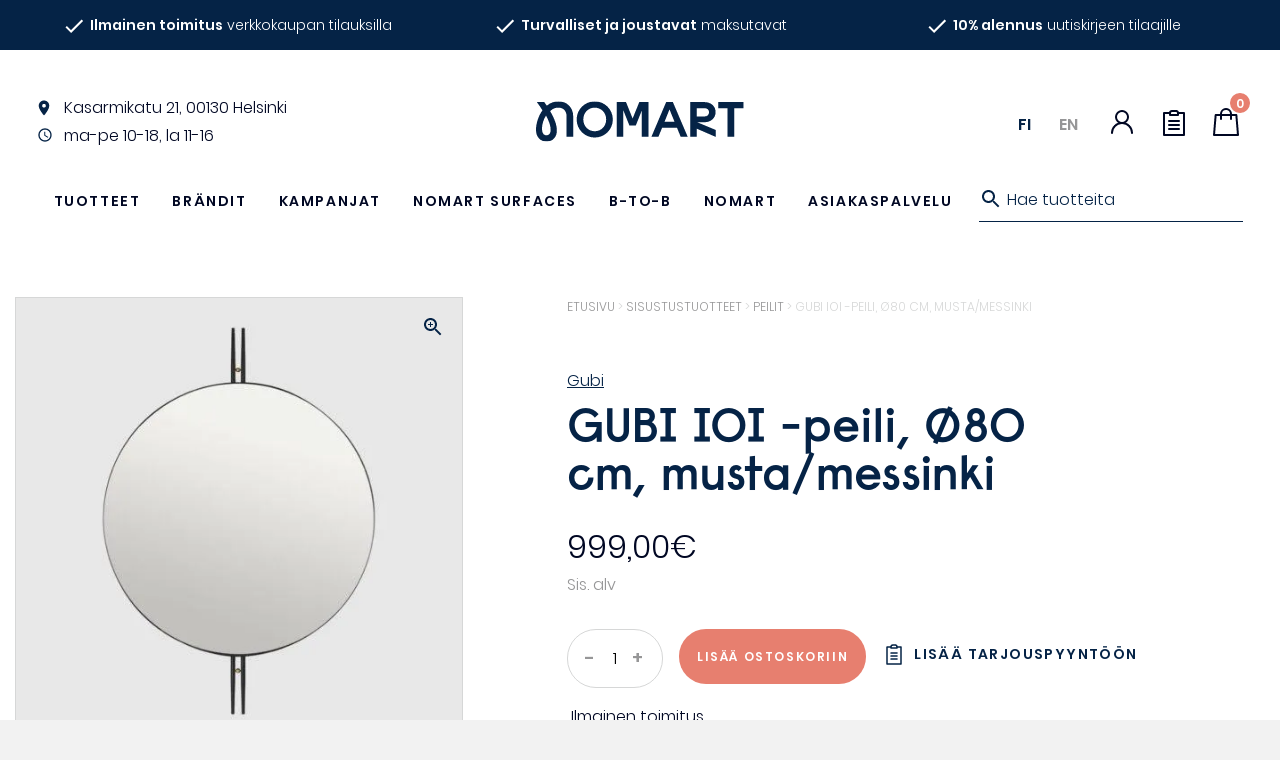

--- FILE ---
content_type: text/html; charset=UTF-8
request_url: https://nomart.fi/tuote/gubi-ioi-peili-o80-cm-musta-messinki/
body_size: 38999
content:
<!DOCTYPE html>
<html lang="fi">
<head>
    <meta charset="UTF-8">
<script type="text/javascript">
/* <![CDATA[ */
var gform;gform||(document.addEventListener("gform_main_scripts_loaded",function(){gform.scriptsLoaded=!0}),document.addEventListener("gform/theme/scripts_loaded",function(){gform.themeScriptsLoaded=!0}),window.addEventListener("DOMContentLoaded",function(){gform.domLoaded=!0}),gform={domLoaded:!1,scriptsLoaded:!1,themeScriptsLoaded:!1,isFormEditor:()=>"function"==typeof InitializeEditor,callIfLoaded:function(o){return!(!gform.domLoaded||!gform.scriptsLoaded||!gform.themeScriptsLoaded&&!gform.isFormEditor()||(gform.isFormEditor()&&console.warn("The use of gform.initializeOnLoaded() is deprecated in the form editor context and will be removed in Gravity Forms 3.1."),o(),0))},initializeOnLoaded:function(o){gform.callIfLoaded(o)||(document.addEventListener("gform_main_scripts_loaded",()=>{gform.scriptsLoaded=!0,gform.callIfLoaded(o)}),document.addEventListener("gform/theme/scripts_loaded",()=>{gform.themeScriptsLoaded=!0,gform.callIfLoaded(o)}),window.addEventListener("DOMContentLoaded",()=>{gform.domLoaded=!0,gform.callIfLoaded(o)}))},hooks:{action:{},filter:{}},addAction:function(o,r,e,t){gform.addHook("action",o,r,e,t)},addFilter:function(o,r,e,t){gform.addHook("filter",o,r,e,t)},doAction:function(o){gform.doHook("action",o,arguments)},applyFilters:function(o){return gform.doHook("filter",o,arguments)},removeAction:function(o,r){gform.removeHook("action",o,r)},removeFilter:function(o,r,e){gform.removeHook("filter",o,r,e)},addHook:function(o,r,e,t,n){null==gform.hooks[o][r]&&(gform.hooks[o][r]=[]);var d=gform.hooks[o][r];null==n&&(n=r+"_"+d.length),gform.hooks[o][r].push({tag:n,callable:e,priority:t=null==t?10:t})},doHook:function(r,o,e){var t;if(e=Array.prototype.slice.call(e,1),null!=gform.hooks[r][o]&&((o=gform.hooks[r][o]).sort(function(o,r){return o.priority-r.priority}),o.forEach(function(o){"function"!=typeof(t=o.callable)&&(t=window[t]),"action"==r?t.apply(null,e):e[0]=t.apply(null,e)})),"filter"==r)return e[0]},removeHook:function(o,r,t,n){var e;null!=gform.hooks[o][r]&&(e=(e=gform.hooks[o][r]).filter(function(o,r,e){return!!(null!=n&&n!=o.tag||null!=t&&t!=o.priority)}),gform.hooks[o][r]=e)}});
/* ]]> */
</script>

    <meta name="viewport" content="width=device-width, initial-scale=1">
    <link rel="profile" href="https://gmpg.org/xfn/11">
    <title>GUBI IOI -peili, Ø80 cm, musta/messinki - Nomart</title>
<script id="cookie-law-info-gcm-var-js">
var _ckyGcm = {"status":true,"default_settings":[{"analytics":"denied","advertisement":"denied","functional":"denied","necessary":"granted","ad_user_data":"denied","ad_personalization":"denied","regions":"All"}],"wait_for_update":2000,"url_passthrough":true,"ads_data_redaction":false}</script>
<script id="cookie-law-info-gcm-js" type="text/javascript" src="https://nomart.fi/wp-content/plugins/cookie-law-info/lite/frontend/js/gcm.min.js"></script> <script id="cookieyes" type="text/javascript" src="https://cdn-cookieyes.com/client_data/dc7f096f27db3f8d7243d6d4/script.js"></script><link rel="alternate" href="https://nomart.fi/tuote/gubi-ioi-peili-o80-cm-musta-messinki/" hreflang="fi" />
<link rel="alternate" href="https://nomart.fi/en/product/gubi-ioi-mirror-o80-cm-black-brass/" hreflang="en" />

<!-- Google Tag Manager for WordPress by gtm4wp.com -->
<script data-cfasync="false" data-pagespeed-no-defer>
	var gtm4wp_datalayer_name = "dataLayer";
	var dataLayer = dataLayer || [];
	const gtm4wp_use_sku_instead = 0;
	const gtm4wp_currency = 'EUR';
	const gtm4wp_product_per_impression = 0;
	const gtm4wp_clear_ecommerce = false;
	const gtm4wp_datalayer_max_timeout = 2000;
</script>
<!-- End Google Tag Manager for WordPress by gtm4wp.com -->
<!-- The SEO Framework tehnyt Sybre Waaijer -->
<meta name="robots" content="max-snippet:-1,max-image-preview:standard,max-video-preview:-1" />
<link rel="canonical" href="https://nomart.fi/tuote/gubi-ioi-peili-o80-cm-musta-messinki/" />
<meta name="description" content="Toimitusaika: 2 – 3 viikkoa Väri: Musta / messinki Koko: Halkaisija 80 cm, syvyys 3 cm Materiaali: Peililasi ja messinki Design: Gamfratesi 2019…" />
<meta property="og:type" content="product" />
<meta property="og:locale" content="fi_FI" />
<meta property="og:site_name" content="Nomart" />
<meta property="og:title" content="GUBI IOI -peili, Ø80 cm, musta/messinki - Nomart" />
<meta property="og:description" content="Toimitusaika: 2 – 3 viikkoa Väri: Musta / messinki Koko: Halkaisija 80 cm, syvyys 3 cm Materiaali: Peililasi ja messinki Design: Gamfratesi 2019…" />
<meta property="og:url" content="https://nomart.fi/tuote/gubi-ioi-peili-o80-cm-musta-messinki/" />
<meta property="og:image" content="https://nomart.fi/wp-content/uploads/ioi_wallmirror_80_black_front_1024x1024.jpg" />
<meta property="og:image:width" content="1024" />
<meta property="og:image:height" content="1024" />
<meta property="article:published_time" content="2020-05-09T10:19:19+00:00" />
<meta property="article:modified_time" content="2023-06-01T11:37:48+00:00" />
<script type="application/ld+json">{"@context":"https://schema.org","@graph":[{"@type":"WebSite","@id":"https://nomart.fi/#/schema/WebSite","url":"https://nomart.fi/","name":"Nomart","description":"Design huonekalut ja skandinaavinen sisustus","inLanguage":"fi","potentialAction":{"@type":"SearchAction","target":{"@type":"EntryPoint","urlTemplate":"https://nomart.fi/search/{search_term_string}/"},"query-input":"required name=search_term_string"},"publisher":{"@type":"Organization","@id":"https://nomart.fi/#/schema/Organization","name":"Nomart","url":"https://nomart.fi/","logo":{"@type":"ImageObject","url":"https://nomart.fi/wp-content/uploads/favicon.png","contentUrl":"https://nomart.fi/wp-content/uploads/favicon.png","width":72,"height":72}}},{"@type":"WebPage","@id":"https://nomart.fi/tuote/gubi-ioi-peili-o80-cm-musta-messinki/","url":"https://nomart.fi/tuote/gubi-ioi-peili-o80-cm-musta-messinki/","name":"GUBI IOI -peili, Ø80 cm, musta/messinki - Nomart","description":"Toimitusaika: 2 – 3 viikkoa Väri: Musta / messinki Koko: Halkaisija 80 cm, syvyys 3 cm Materiaali: Peililasi ja messinki Design: Gamfratesi 2019…","inLanguage":"fi","isPartOf":{"@id":"https://nomart.fi/#/schema/WebSite"},"breadcrumb":{"@type":"BreadcrumbList","@id":"https://nomart.fi/#/schema/BreadcrumbList","itemListElement":[{"@type":"ListItem","position":1,"item":"https://nomart.fi/","name":"Nomart"},{"@type":"ListItem","position":2,"item":"https://nomart.fi/tuotteet/","name":"Kauppa"},{"@type":"ListItem","position":3,"name":"GUBI IOI -peili, Ø80 cm, musta/messinki"}]},"potentialAction":{"@type":"ReadAction","target":"https://nomart.fi/tuote/gubi-ioi-peili-o80-cm-musta-messinki/"},"datePublished":"2020-05-09T10:19:19+00:00","dateModified":"2023-06-01T11:37:48+00:00"}]}</script>
<!-- / The SEO Framework tehnyt Sybre Waaijer | 8.94ms meta | 0.14ms boot -->

<style id='wp-img-auto-sizes-contain-inline-css' type='text/css'>
img:is([sizes=auto i],[sizes^="auto," i]){contain-intrinsic-size:3000px 1500px}
/*# sourceURL=wp-img-auto-sizes-contain-inline-css */
</style>

<style id='classic-theme-styles-inline-css' type='text/css'>
/*! This file is auto-generated */
.wp-block-button__link{color:#fff;background-color:#32373c;border-radius:9999px;box-shadow:none;text-decoration:none;padding:calc(.667em + 2px) calc(1.333em + 2px);font-size:1.125em}.wp-block-file__button{background:#32373c;color:#fff;text-decoration:none}
/*# sourceURL=/wp-includes/css/classic-themes.min.css */
</style>
<link rel='stylesheet' id='wc-checkout-css-css' href='https://nomart.fi/wp-content/plugins/wc-checkout/assets/css/frontend/wc-checkout.css?ver=2.1.2' type='text/css' media='all' />
<link rel='stylesheet' id='wc-paytrail-css-css' href='https://nomart.fi/wp-content/plugins/wc-paytrail/assets/css/wc-paytrail.css?ver=2.7.0' type='text/css' media='all' />
<link rel='stylesheet' id='photoswipe-css' href='https://nomart.fi/wp-content/plugins/woocommerce/assets/css/photoswipe/photoswipe.min.css?ver=10.4.3' type='text/css' media='all' />
<link rel='stylesheet' id='photoswipe-default-skin-css' href='https://nomart.fi/wp-content/plugins/woocommerce/assets/css/photoswipe/default-skin/default-skin.min.css?ver=10.4.3' type='text/css' media='all' />
<style id='woocommerce-inline-inline-css' type='text/css'>
.woocommerce form .form-row .required { visibility: visible; }
/*# sourceURL=woocommerce-inline-inline-css */
</style>
<link rel='stylesheet' id='yith_ywraq_frontend-css' href='https://nomart.fi/wp-content/plugins/yith-woocommerce-request-a-quote/assets/css/frontend.css?ver=2.46.1' type='text/css' media='all' />
<style id='yith_ywraq_frontend-inline-css' type='text/css'>
.woocommerce .add-request-quote-button.button, .woocommerce .add-request-quote-button-addons.button, .yith-wceop-ywraq-button-wrapper .add-request-quote-button.button, .yith-wceop-ywraq-button-wrapper .add-request-quote-button-addons.button{
    background-color: #0066b4!important;
    color: #ffffff!important;
}
.woocommerce .add-request-quote-button.button:hover,  .woocommerce .add-request-quote-button-addons.button:hover,.yith-wceop-ywraq-button-wrapper .add-request-quote-button.button:hover,  .yith-wceop-ywraq-button-wrapper .add-request-quote-button-addons.button:hover{
    background-color: #044a80!important;
    color: #ffffff!important;
}


/*# sourceURL=yith_ywraq_frontend-inline-css */
</style>
<link rel='stylesheet' id='theme-style-css' href='https://nomart.fi/wp-content/themes/nomart/css/theme.css?ver=1' type='text/css' media='all' />
<link rel='stylesheet' id='searchwp-live-search-css' href='https://nomart.fi/wp-content/plugins/searchwp-live-ajax-search/assets/styles/style.min.css?ver=1.8.7' type='text/css' media='all' />
<style id='searchwp-live-search-inline-css' type='text/css'>
.searchwp-live-search-result .searchwp-live-search-result--title a {
  font-size: 16px;
}
.searchwp-live-search-result .searchwp-live-search-result--price {
  font-size: 14px;
}
.searchwp-live-search-result .searchwp-live-search-result--add-to-cart .button {
  font-size: 14px;
}

/*# sourceURL=searchwp-live-search-inline-css */
</style>
<link rel='stylesheet' id='boxzilla-css' href='https://nomart.fi/wp-content/plugins/boxzilla/assets/css/styles.css?ver=3.4.5' type='text/css' media='all' />
<link rel='stylesheet' id='gform_basic-css' href='https://nomart.fi/wp-content/plugins/gravityforms/assets/css/dist/basic.min.css?ver=2.9.25' type='text/css' media='all' />
<link rel='stylesheet' id='gform_theme_components-css' href='https://nomart.fi/wp-content/plugins/gravityforms/assets/css/dist/theme-components.min.css?ver=2.9.25' type='text/css' media='all' />
<link rel='stylesheet' id='gform_theme-css' href='https://nomart.fi/wp-content/plugins/gravityforms/assets/css/dist/theme.min.css?ver=2.9.25' type='text/css' media='all' />
<script type="text/javascript" src="https://nomart.fi/wp-includes/js/jquery/jquery.min.js?ver=3.7.1" id="jquery-core-js"></script>
<script type="text/javascript" src="https://nomart.fi/wp-includes/js/jquery/jquery-migrate.min.js?ver=3.4.1" id="jquery-migrate-js"></script>
<script type="text/javascript" src="https://nomart.fi/wp-content/plugins/wc-checkout/assets/js/frontend/wc-checkout.js?ver=2.1.2" id="wc-checkout-js-js"></script>
<script type="text/javascript" src="https://nomart.fi/wp-content/plugins/wc-paytrail/assets/js/wc-paytrail.js?ver=2.7.0" id="wc-paytrail-js-js"></script>
<script type="text/javascript" src="https://nomart.fi/wp-content/plugins/woocommerce/assets/js/jquery-blockui/jquery.blockUI.min.js?ver=2.7.0-wc.10.4.3" id="wc-jquery-blockui-js" defer="defer" data-wp-strategy="defer"></script>
<script type="text/javascript" id="wc-add-to-cart-js-extra">
/* <![CDATA[ */
var wc_add_to_cart_params = {"ajax_url":"/wp-admin/admin-ajax.php","wc_ajax_url":"/?wc-ajax=%%endpoint%%","i18n_view_cart":"N\u00e4yt\u00e4 ostoskori","cart_url":"https://nomart.fi/ostoskori/","is_cart":"","cart_redirect_after_add":"no"};
//# sourceURL=wc-add-to-cart-js-extra
/* ]]> */
</script>
<script type="text/javascript" src="https://nomart.fi/wp-content/plugins/woocommerce/assets/js/frontend/add-to-cart.min.js?ver=10.4.3" id="wc-add-to-cart-js" defer="defer" data-wp-strategy="defer"></script>
<script type="text/javascript" src="https://nomart.fi/wp-content/plugins/woocommerce/assets/js/flexslider/jquery.flexslider.min.js?ver=2.7.2-wc.10.4.3" id="wc-flexslider-js" defer="defer" data-wp-strategy="defer"></script>
<script type="text/javascript" src="https://nomart.fi/wp-content/plugins/woocommerce/assets/js/photoswipe/photoswipe.min.js?ver=4.1.1-wc.10.4.3" id="wc-photoswipe-js" defer="defer" data-wp-strategy="defer"></script>
<script type="text/javascript" src="https://nomart.fi/wp-content/plugins/woocommerce/assets/js/photoswipe/photoswipe-ui-default.min.js?ver=4.1.1-wc.10.4.3" id="wc-photoswipe-ui-default-js" defer="defer" data-wp-strategy="defer"></script>
<script type="text/javascript" id="wc-single-product-js-extra">
/* <![CDATA[ */
var wc_single_product_params = {"i18n_required_rating_text":"Valitse arvostelu, ole hyv\u00e4.","i18n_rating_options":["1/5 t\u00e4hte\u00e4","2/5 t\u00e4hte\u00e4","3/5 t\u00e4hte\u00e4","4/5 t\u00e4hte\u00e4","5/5 t\u00e4hte\u00e4"],"i18n_product_gallery_trigger_text":"View full-screen image gallery","review_rating_required":"yes","flexslider":{"rtl":false,"animation":"slide","smoothHeight":true,"directionNav":false,"controlNav":"thumbnails","slideshow":false,"animationSpeed":500,"animationLoop":false,"allowOneSlide":false},"zoom_enabled":"","zoom_options":[],"photoswipe_enabled":"1","photoswipe_options":{"shareEl":false,"closeOnScroll":false,"history":false,"hideAnimationDuration":0,"showAnimationDuration":0},"flexslider_enabled":"1"};
//# sourceURL=wc-single-product-js-extra
/* ]]> */
</script>
<script type="text/javascript" src="https://nomart.fi/wp-content/plugins/woocommerce/assets/js/frontend/single-product.min.js?ver=10.4.3" id="wc-single-product-js" defer="defer" data-wp-strategy="defer"></script>
<script type="text/javascript" src="https://nomart.fi/wp-content/plugins/woocommerce/assets/js/js-cookie/js.cookie.min.js?ver=2.1.4-wc.10.4.3" id="wc-js-cookie-js" defer="defer" data-wp-strategy="defer"></script>
<script type="text/javascript" id="woocommerce-js-extra">
/* <![CDATA[ */
var woocommerce_params = {"ajax_url":"/wp-admin/admin-ajax.php","wc_ajax_url":"/?wc-ajax=%%endpoint%%","i18n_password_show":"N\u00e4yt\u00e4 salasana","i18n_password_hide":"Piilota salasana"};
//# sourceURL=woocommerce-js-extra
/* ]]> */
</script>
<script type="text/javascript" src="https://nomart.fi/wp-content/plugins/woocommerce/assets/js/frontend/woocommerce.min.js?ver=10.4.3" id="woocommerce-js" defer="defer" data-wp-strategy="defer"></script>
<script type="text/javascript" defer='defer' src="https://nomart.fi/wp-content/plugins/gravityforms/js/jquery.json.min.js?ver=2.9.25" id="gform_json-js"></script>
<script type="text/javascript" id="gform_gravityforms-js-extra">
/* <![CDATA[ */
var gf_global = {"gf_currency_config":{"name":"Euro","symbol_left":"","symbol_right":"&#8364;","symbol_padding":" ","thousand_separator":".","decimal_separator":",","decimals":2,"code":"EUR"},"base_url":"https://nomart.fi/wp-content/plugins/gravityforms","number_formats":[],"spinnerUrl":"https://nomart.fi/wp-content/plugins/gravityforms/images/spinner.svg","version_hash":"9d5a635eacae71e8f621213c29d63344","strings":{"newRowAdded":"Uusi rivi lis\u00e4tty.","rowRemoved":"Rivi poistettu","formSaved":"Lomake on tallennettu. Sis\u00e4lt\u00f6 sis\u00e4lt\u00e4\u00e4 linkin palataksesi ja t\u00e4ytt\u00e4\u00e4ksesi lomakkeen."}};
var gform_i18n = {"datepicker":{"days":{"monday":"Ma","tuesday":"Ti","wednesday":"Ke","thursday":"To","friday":"Pe","saturday":"La","sunday":"Su"},"months":{"january":"Tammikuu","february":"Helmikuu","march":"Maaliskuu","april":"Huhtikuu","may":"Toukokuu","june":"Kes\u00e4kuu","july":"Hein\u00e4kuu","august":"Elokuu","september":"Syyskuu","october":"Lokakuu","november":"Marraskuu","december":"Joulukuu"},"firstDay":1,"iconText":"Valitse p\u00e4iv\u00e4"}};
var gf_legacy_multi = {"8":""};
var gform_gravityforms = {"strings":{"invalid_file_extension":"T\u00e4m\u00e4n tyyppinen tiedosto ei ole sallittu. Sen pit\u00e4\u00e4 olla yksi seuraavista:","delete_file":"Poista t\u00e4m\u00e4 tiedosto","in_progress":"k\u00e4ynniss\u00e4","file_exceeds_limit":"Tiedoston koko ylitt\u00e4\u00e4 enimm\u00e4israjan","illegal_extension":"T\u00e4m\u00e4n tyyppinen tiedosto ei ole sallittu.","max_reached":"Tiedostoja on enimm\u00e4ism\u00e4\u00e4r\u00e4","unknown_error":"Tiedoston tallentaminen palvelimelle ep\u00e4onnistui","currently_uploading":"Odota kunnes lataus on valmis","cancel":"Peruuta","cancel_upload":"Peruuta lataus","cancelled":"Peruutettu","error":"Virhe","message":"Viesti"},"vars":{"images_url":"https://nomart.fi/wp-content/plugins/gravityforms/images"}};
//# sourceURL=gform_gravityforms-js-extra
/* ]]> */
</script>
<script type="text/javascript" defer='defer' src="https://nomart.fi/wp-content/plugins/gravityforms/js/gravityforms.min.js?ver=2.9.25" id="gform_gravityforms-js"></script>
<script type="text/javascript" defer='defer' src="https://nomart.fi/wp-content/plugins/gravityforms/assets/js/dist/utils.min.js?ver=48a3755090e76a154853db28fc254681" id="gform_gravityforms_utils-js"></script>
<link rel="EditURI" type="application/rsd+xml" title="RSD" href="https://nomart.fi/xmlrpc.php?rsd" />

<!-- This website runs the Product Feed PRO for WooCommerce by AdTribes.io plugin - version woocommercesea_option_installed_version -->

		<!-- Google Tag Manager -->
		<script>!function(){"use strict";function l(e){for(var t=e,r=0,n=document.cookie.split(";");r<n.length;r++){var o=n[r].split("=");if(o[0].trim()===t)return o[1]}}function s(e){return localStorage.getItem(e)}function u(e){return window[e]}function A(e,t){e=document.querySelector(e);return t?null==e?void 0:e.getAttribute(t):null==e?void 0:e.textContent}var e=window,t=document,r="script",n="dataLayer",o="https://data.nomart.fi",a="",i="6f5kEjuffakhm",c="LIqgxMgX=aWQ9R1RNLVBMSEdQNTY%3D&amp;sort=desc",g="cookie",v="_sbp",E="",d=!1;try{var d=!!g&&(m=navigator.userAgent,!!(m=new RegExp("Version/([0-9._]+)(.*Mobile)?.*Safari.*").exec(m)))&&16.4<=parseFloat(m[1]),f="stapeUserId"===g,I=d&&!f?function(e,t,r){void 0===t&&(t="");var n={cookie:l,localStorage:s,jsVariable:u,cssSelector:A},t=Array.isArray(t)?t:[t];if(e&&n[e])for(var o=n[e],a=0,i=t;a<i.length;a++){var c=i[a],c=r?o(c,r):o(c);if(c)return c}else console.warn("invalid uid source",e)}(g,v,E):void 0;d=d&&(!!I||f)}catch(e){console.error(e)}var m=e,g=(m[n]=m[n]||[],m[n].push({"gtm.start":(new Date).getTime(),event:"gtm.js"}),t.getElementsByTagName(r)[0]),v=I?"&bi="+encodeURIComponent(I):"",E=t.createElement(r),f=(d&&(i=8<i.length?i.replace(/([a-z]{8}$)/,"kp$1"):"kp"+i),!d&&a?a:o);E.async=!0,E.src=f+"/"+i+".js?"+c+v,null!=(e=g.parentNode)&&e.insertBefore(E,g)}();</script>
		<!-- End Google Tag Manager -->
		
<!-- Google Tag Manager for WordPress by gtm4wp.com -->
<!-- GTM Container placement set to manual -->
<script data-cfasync="false" data-pagespeed-no-defer>
	var dataLayer_content = {"pagePostType":"product","pagePostType2":"single-product","pagePostAuthor":"Nomart","productRatingCounts":[],"productAverageRating":0,"productReviewCount":0,"productType":"simple","productIsVariable":0};
	dataLayer.push( dataLayer_content );
</script>
<script data-cfasync="false" data-pagespeed-no-defer>
(function(w,d,s,l,i){w[l]=w[l]||[];w[l].push({'gtm.start':
new Date().getTime(),event:'gtm.js'});var f=d.getElementsByTagName(s)[0],
j=d.createElement(s),dl=l!='dataLayer'?'&l='+l:'';j.async=true;j.src=
'//www.googletagmanager.com/gtm.js?id='+i+dl;f.parentNode.insertBefore(j,f);
})(window,document,'script','dataLayer','GTM-PLHGP56');
</script>
<!-- End Google Tag Manager for WordPress by gtm4wp.com -->
<meta name="facebook-domain-verification" content="cimrmdfr97y1yxf8f0jvu0hjp3zt46" />

	<noscript><style>.woocommerce-product-gallery{ opacity: 1 !important; }</style></noscript>
	<style class="wpcode-css-snippet">/* Fix bullet alignment for lists inside the .description text block */
.description ul {
  /* keep the whole list together so it can be centered as a block */
  display: inline-block;

  /* align bullet + text together instead of centering each line */
  text-align: left;

  /* pull the bullets closer to the text */
  padding-left: 1.2em;

  /* remove weird huge indent some themes add */
  margin-left: 0;

  /* center the inline-block itself in its parent (since parent text is centered) */
  margin-right: auto;
  margin-left: auto;
}

/* optional: make sure li text itself doesn’t try to center */
.description ul li {
  text-align: left;
}
</style><style class="wpcode-css-snippet">.gw-smartflow {
    background: url('https://nomart.fi/wp-content/uploads/nomart-flown-taustakuva-min.jpg');
    background-repeat: no-repeat;
    background-size: cover;
    padding-block: 5vh;
    background-position: center center;
    width: calc(100vw - 8px);
    position: relative;
    left: 50%;
    right: 50%;
    margin-left: -50vw;
    margin-right: -50vw;
	  margin-top: -4rem;
}

.groweoapp-open {
	z-index: 99999999999!important;
}


@media (max-width: 500px) {
    .gw-smartflow {
        background: none;
        padding-block: 0;
		width: 100vw;
    }
}
</style><script>document.addEventListener('DOMContentLoaded', function () {
  // --- Konfiguraatio ---
  const desktopMaxLength = 1300;
  const mobileMaxLength = 350;
  const mobileBreakpoint = 768; // Näytönleveys, jossa siirrytään mobiilikokoon

  // --- Kieliasetukset ---
  // Tarkistetaan, onko URL-polussa '/en/'
  const isEnglish = window.location.pathname.includes('/en/');
  
  // Määritellään nappien tekstit kielen perusteella
  const readMoreText = isEnglish ? 'Read more' : 'Lue lisää';
  const closeText = isEnglish ? 'Close' : 'Sulje';

  /**
   * Katkaisee HTML-merkkijonon turvallisesti rikkomatta tageja ja etsii lauseen lopun.
   * @param {string} htmlString - Katkaistava HTML-sisältö.
   * @param {number} maxLength - Suurin sallittu merkkimäärä.
   * @returns {string} Katkaistu HTML-merkkijono.
   */
  function safeTruncateHTML(htmlString, maxLength) {
    let truncated = '';
    let charCount = 0;
    let inTag = false;
    const tagStack = [];

    // 1. Etsi karkea katkaisupiste rikkomatta HTML:ää
    for (let i = 0; i < htmlString.length; i++) {
      const char = htmlString[i];
      if (char === '<') inTag = true;

      truncated += char;

      if (!inTag) charCount++;
      
      if (char === '>') {
        inTag = false;
        // Yksinkertainen tarkistus sulkeville tageille
        if (htmlString[i - 1] === '/') {
          tagStack.pop();
        } else if (htmlString.substring(i - 3, i) !== 'br>') { // Ohita <br>
          const tagNameMatch = truncated.match(/<([a-zA-Z0-9]+)[^>]*>$/);
          if (tagNameMatch) tagStack.push(tagNameMatch[1]);
        }
      }

      if (charCount >= maxLength && !inTag) break;
    }

    // 2. Laajenna katkaisua seuraavan lauseen loppuun
    const nextDotIndex = htmlString.indexOf('.', truncated.length);
    if (nextDotIndex !== -1) {
      const substringToAdd = htmlString.substring(truncated.length, nextDotIndex + 1);
      if (!substringToAdd.includes('<') && !substringToAdd.includes('>')) {
        truncated += substringToAdd;
      }
    }
    
    truncated += '...';

    // 3. Sulje jäljellä olevat avoimet tagit
    while (tagStack.length > 0) {
      truncated += `</${tagStack.pop()}>`;
    }

    return truncated;
  }

  const descriptions = document.querySelectorAll('.description');
  const isMobile = window.innerWidth < mobileBreakpoint;
  const maxLength = isMobile ? mobileMaxLength : desktopMaxLength;

  descriptions.forEach(function (el) {
    const fullHTML = el.innerHTML;
    
    if (el.textContent.length > maxLength) {
      const shortHTML = safeTruncateHTML(fullHTML, maxLength);

      el.innerHTML = ''; // Tyhjennä alkuperäinen sisältö

      const shortDiv = document.createElement('div');
      shortDiv.classList.add('text-short');
      shortDiv.innerHTML = shortHTML;

      const fullDiv = document.createElement('div');
      fullDiv.classList.add('text-full');
      fullDiv.innerHTML = fullHTML;
      fullDiv.style.display = 'none';

      const button = document.createElement('button');
      button.classList.add('toggle-text-button');
      // Käytä aiemmin määriteltyä kielimuuttujaa
      button.textContent = readMoreText;

      el.appendChild(shortDiv);
      el.appendChild(fullDiv);
      el.appendChild(button);

      button.addEventListener('click', function () {
        const isExpanded = fullDiv.style.display === 'block';
        if (isExpanded) {
          fullDiv.style.display = 'none';
          shortDiv.style.display = 'block';
          button.textContent = readMoreText; // Vaihda takaisin "Lue lisää" / "Read more"
        } else {
          fullDiv.style.display = 'block';
          shortDiv.style.display = 'none';
          button.textContent = closeText; // Vaihda "Sulje" / "Close"
        }
      });
    }
  });
});</script><script>(()=>{var o=[],i={};["on","off","toggle","show"].forEach((l=>{i[l]=function(){o.push([l,arguments])}})),window.Boxzilla=i,window.boxzilla_queue=o})();</script><link rel="icon" href="https://nomart.fi/wp-content/uploads/favicon.png" sizes="32x32" />
<link rel="icon" href="https://nomart.fi/wp-content/uploads/favicon.png" sizes="192x192" />
<link rel="apple-touch-icon" href="https://nomart.fi/wp-content/uploads/favicon.png" />
<meta name="msapplication-TileImage" content="https://nomart.fi/wp-content/uploads/favicon.png" />
		<style type="text/css" id="wp-custom-css">
			.tax-product_cat .hero .content a, .tax-product_tag .hero .content a {
		margin: 0;
}		</style>
		    <script type="text/javascript" src="https://nomart.fi/wp-content/themes/nomart/js/theme.js?ver=1" rel="preload"></script>
<link rel='stylesheet' id='wc-blocks-style-css' href='https://nomart.fi/wp-content/plugins/woocommerce/assets/client/blocks/wc-blocks.css?ver=wc-10.4.3' type='text/css' media='all' />
<style id='global-styles-inline-css' type='text/css'>
:root{--wp--preset--aspect-ratio--square: 1;--wp--preset--aspect-ratio--4-3: 4/3;--wp--preset--aspect-ratio--3-4: 3/4;--wp--preset--aspect-ratio--3-2: 3/2;--wp--preset--aspect-ratio--2-3: 2/3;--wp--preset--aspect-ratio--16-9: 16/9;--wp--preset--aspect-ratio--9-16: 9/16;--wp--preset--color--black: #000000;--wp--preset--color--cyan-bluish-gray: #abb8c3;--wp--preset--color--white: #ffffff;--wp--preset--color--pale-pink: #f78da7;--wp--preset--color--vivid-red: #cf2e2e;--wp--preset--color--luminous-vivid-orange: #ff6900;--wp--preset--color--luminous-vivid-amber: #fcb900;--wp--preset--color--light-green-cyan: #7bdcb5;--wp--preset--color--vivid-green-cyan: #00d084;--wp--preset--color--pale-cyan-blue: #8ed1fc;--wp--preset--color--vivid-cyan-blue: #0693e3;--wp--preset--color--vivid-purple: #9b51e0;--wp--preset--gradient--vivid-cyan-blue-to-vivid-purple: linear-gradient(135deg,rgb(6,147,227) 0%,rgb(155,81,224) 100%);--wp--preset--gradient--light-green-cyan-to-vivid-green-cyan: linear-gradient(135deg,rgb(122,220,180) 0%,rgb(0,208,130) 100%);--wp--preset--gradient--luminous-vivid-amber-to-luminous-vivid-orange: linear-gradient(135deg,rgb(252,185,0) 0%,rgb(255,105,0) 100%);--wp--preset--gradient--luminous-vivid-orange-to-vivid-red: linear-gradient(135deg,rgb(255,105,0) 0%,rgb(207,46,46) 100%);--wp--preset--gradient--very-light-gray-to-cyan-bluish-gray: linear-gradient(135deg,rgb(238,238,238) 0%,rgb(169,184,195) 100%);--wp--preset--gradient--cool-to-warm-spectrum: linear-gradient(135deg,rgb(74,234,220) 0%,rgb(151,120,209) 20%,rgb(207,42,186) 40%,rgb(238,44,130) 60%,rgb(251,105,98) 80%,rgb(254,248,76) 100%);--wp--preset--gradient--blush-light-purple: linear-gradient(135deg,rgb(255,206,236) 0%,rgb(152,150,240) 100%);--wp--preset--gradient--blush-bordeaux: linear-gradient(135deg,rgb(254,205,165) 0%,rgb(254,45,45) 50%,rgb(107,0,62) 100%);--wp--preset--gradient--luminous-dusk: linear-gradient(135deg,rgb(255,203,112) 0%,rgb(199,81,192) 50%,rgb(65,88,208) 100%);--wp--preset--gradient--pale-ocean: linear-gradient(135deg,rgb(255,245,203) 0%,rgb(182,227,212) 50%,rgb(51,167,181) 100%);--wp--preset--gradient--electric-grass: linear-gradient(135deg,rgb(202,248,128) 0%,rgb(113,206,126) 100%);--wp--preset--gradient--midnight: linear-gradient(135deg,rgb(2,3,129) 0%,rgb(40,116,252) 100%);--wp--preset--font-size--small: 13px;--wp--preset--font-size--medium: 20px;--wp--preset--font-size--large: 36px;--wp--preset--font-size--x-large: 42px;--wp--preset--spacing--20: 0.44rem;--wp--preset--spacing--30: 0.67rem;--wp--preset--spacing--40: 1rem;--wp--preset--spacing--50: 1.5rem;--wp--preset--spacing--60: 2.25rem;--wp--preset--spacing--70: 3.38rem;--wp--preset--spacing--80: 5.06rem;--wp--preset--shadow--natural: 6px 6px 9px rgba(0, 0, 0, 0.2);--wp--preset--shadow--deep: 12px 12px 50px rgba(0, 0, 0, 0.4);--wp--preset--shadow--sharp: 6px 6px 0px rgba(0, 0, 0, 0.2);--wp--preset--shadow--outlined: 6px 6px 0px -3px rgb(255, 255, 255), 6px 6px rgb(0, 0, 0);--wp--preset--shadow--crisp: 6px 6px 0px rgb(0, 0, 0);}:where(.is-layout-flex){gap: 0.5em;}:where(.is-layout-grid){gap: 0.5em;}body .is-layout-flex{display: flex;}.is-layout-flex{flex-wrap: wrap;align-items: center;}.is-layout-flex > :is(*, div){margin: 0;}body .is-layout-grid{display: grid;}.is-layout-grid > :is(*, div){margin: 0;}:where(.wp-block-columns.is-layout-flex){gap: 2em;}:where(.wp-block-columns.is-layout-grid){gap: 2em;}:where(.wp-block-post-template.is-layout-flex){gap: 1.25em;}:where(.wp-block-post-template.is-layout-grid){gap: 1.25em;}.has-black-color{color: var(--wp--preset--color--black) !important;}.has-cyan-bluish-gray-color{color: var(--wp--preset--color--cyan-bluish-gray) !important;}.has-white-color{color: var(--wp--preset--color--white) !important;}.has-pale-pink-color{color: var(--wp--preset--color--pale-pink) !important;}.has-vivid-red-color{color: var(--wp--preset--color--vivid-red) !important;}.has-luminous-vivid-orange-color{color: var(--wp--preset--color--luminous-vivid-orange) !important;}.has-luminous-vivid-amber-color{color: var(--wp--preset--color--luminous-vivid-amber) !important;}.has-light-green-cyan-color{color: var(--wp--preset--color--light-green-cyan) !important;}.has-vivid-green-cyan-color{color: var(--wp--preset--color--vivid-green-cyan) !important;}.has-pale-cyan-blue-color{color: var(--wp--preset--color--pale-cyan-blue) !important;}.has-vivid-cyan-blue-color{color: var(--wp--preset--color--vivid-cyan-blue) !important;}.has-vivid-purple-color{color: var(--wp--preset--color--vivid-purple) !important;}.has-black-background-color{background-color: var(--wp--preset--color--black) !important;}.has-cyan-bluish-gray-background-color{background-color: var(--wp--preset--color--cyan-bluish-gray) !important;}.has-white-background-color{background-color: var(--wp--preset--color--white) !important;}.has-pale-pink-background-color{background-color: var(--wp--preset--color--pale-pink) !important;}.has-vivid-red-background-color{background-color: var(--wp--preset--color--vivid-red) !important;}.has-luminous-vivid-orange-background-color{background-color: var(--wp--preset--color--luminous-vivid-orange) !important;}.has-luminous-vivid-amber-background-color{background-color: var(--wp--preset--color--luminous-vivid-amber) !important;}.has-light-green-cyan-background-color{background-color: var(--wp--preset--color--light-green-cyan) !important;}.has-vivid-green-cyan-background-color{background-color: var(--wp--preset--color--vivid-green-cyan) !important;}.has-pale-cyan-blue-background-color{background-color: var(--wp--preset--color--pale-cyan-blue) !important;}.has-vivid-cyan-blue-background-color{background-color: var(--wp--preset--color--vivid-cyan-blue) !important;}.has-vivid-purple-background-color{background-color: var(--wp--preset--color--vivid-purple) !important;}.has-black-border-color{border-color: var(--wp--preset--color--black) !important;}.has-cyan-bluish-gray-border-color{border-color: var(--wp--preset--color--cyan-bluish-gray) !important;}.has-white-border-color{border-color: var(--wp--preset--color--white) !important;}.has-pale-pink-border-color{border-color: var(--wp--preset--color--pale-pink) !important;}.has-vivid-red-border-color{border-color: var(--wp--preset--color--vivid-red) !important;}.has-luminous-vivid-orange-border-color{border-color: var(--wp--preset--color--luminous-vivid-orange) !important;}.has-luminous-vivid-amber-border-color{border-color: var(--wp--preset--color--luminous-vivid-amber) !important;}.has-light-green-cyan-border-color{border-color: var(--wp--preset--color--light-green-cyan) !important;}.has-vivid-green-cyan-border-color{border-color: var(--wp--preset--color--vivid-green-cyan) !important;}.has-pale-cyan-blue-border-color{border-color: var(--wp--preset--color--pale-cyan-blue) !important;}.has-vivid-cyan-blue-border-color{border-color: var(--wp--preset--color--vivid-cyan-blue) !important;}.has-vivid-purple-border-color{border-color: var(--wp--preset--color--vivid-purple) !important;}.has-vivid-cyan-blue-to-vivid-purple-gradient-background{background: var(--wp--preset--gradient--vivid-cyan-blue-to-vivid-purple) !important;}.has-light-green-cyan-to-vivid-green-cyan-gradient-background{background: var(--wp--preset--gradient--light-green-cyan-to-vivid-green-cyan) !important;}.has-luminous-vivid-amber-to-luminous-vivid-orange-gradient-background{background: var(--wp--preset--gradient--luminous-vivid-amber-to-luminous-vivid-orange) !important;}.has-luminous-vivid-orange-to-vivid-red-gradient-background{background: var(--wp--preset--gradient--luminous-vivid-orange-to-vivid-red) !important;}.has-very-light-gray-to-cyan-bluish-gray-gradient-background{background: var(--wp--preset--gradient--very-light-gray-to-cyan-bluish-gray) !important;}.has-cool-to-warm-spectrum-gradient-background{background: var(--wp--preset--gradient--cool-to-warm-spectrum) !important;}.has-blush-light-purple-gradient-background{background: var(--wp--preset--gradient--blush-light-purple) !important;}.has-blush-bordeaux-gradient-background{background: var(--wp--preset--gradient--blush-bordeaux) !important;}.has-luminous-dusk-gradient-background{background: var(--wp--preset--gradient--luminous-dusk) !important;}.has-pale-ocean-gradient-background{background: var(--wp--preset--gradient--pale-ocean) !important;}.has-electric-grass-gradient-background{background: var(--wp--preset--gradient--electric-grass) !important;}.has-midnight-gradient-background{background: var(--wp--preset--gradient--midnight) !important;}.has-small-font-size{font-size: var(--wp--preset--font-size--small) !important;}.has-medium-font-size{font-size: var(--wp--preset--font-size--medium) !important;}.has-large-font-size{font-size: var(--wp--preset--font-size--large) !important;}.has-x-large-font-size{font-size: var(--wp--preset--font-size--x-large) !important;}
/*# sourceURL=global-styles-inline-css */
</style>
</head>

<body class="wp-singular product-template-default single single-product postid-21214 wp-theme-nomart theme-nomart woocommerce woocommerce-page woocommerce-no-js">

<script
  async
  data-environment="production"
  src="https://osm.klarnaservices.com/lib.js"
  data-client-id="687feec6-53d7-510c-b0b3-fe5102ba0c10"
></script>


<!-- GTM Container placement set to manual -->
<!-- Google Tag Manager (noscript) -->
				<noscript><iframe src="https://www.googletagmanager.com/ns.html?id=GTM-PLHGP56" height="0" width="0" style="display:none;visibility:hidden" aria-hidden="true"></iframe></noscript>
<!-- End Google Tag Manager (noscript) -->
<div class="site">

    <a class="skip-link screen-reader-text" href="#content">Siirry sisältöön</a>
    <div class="header-notices">
        <div class="container">
            <div class="row align-items-center justify-content-center">
                            <div class="col-md-6 col-lg-4"><span><svg width="24" height="24" viewBox="0 0 24 24" fill="none"><path d="M9 16.17L4.83 12L3.41 13.41L9 19L21 7L19.59 5.59L9 16.17Z" fill="#ffffff"/></svg> </span><p><strong>Ilmainen toimitus</strong> verkkokaupan tilauksilla</p>
</div>
                <div class="d-none d-md-block col-md-6 col-lg-4"><span><svg width="24" height="24" viewBox="0 0 24 24" fill="none"><path d="M9 16.17L4.83 12L3.41 13.41L9 19L21 7L19.59 5.59L9 16.17Z" fill="#ffffff"/></svg> </span><p><strong>Turvalliset ja joustavat</strong> maksutavat</p>
</div>
                <div class="d-none d-lg-block col-lg-4"><span><svg width="24" height="24" viewBox="0 0 24 24" fill="none"><path d="M9 16.17L4.83 12L3.41 13.41L9 19L21 7L19.59 5.59L9 16.17Z" fill="#ffffff"/></svg> </span><p><strong>10% alennus</strong> uutiskirjeen tilaajille</p>
</div>
            </div>
        </div>
    </div>
    <header class="site-header">
        <div class="container-fluid">
            <div class="row align-items-center">
                <div class="col-4 header-address">
                    <div class="address-content">
                    <svg width="14" height="16" viewBox="0 0 14 16" fill="none" xmlns="http://www.w3.org/2000/svg">
                    <path d="M6 0.5C3.0975 0.5 0.75 2.8475 0.75 5.75C0.75 9.6875 6 15.5 6 15.5C6 15.5 11.25 9.6875 11.25 5.75C11.25 2.8475 8.9025 0.5 6 0.5ZM6 7.625C4.965 7.625 4.125 6.785 4.125 5.75C4.125 4.715 4.965 3.875 6 3.875C7.035 3.875 7.875 4.715 7.875 5.75C7.875 6.785 7.035 7.625 6 7.625Z" fill="#052346"/>
                    </svg>
                    Kasarmikatu 21, 00130 Helsinki<br />
                    <svg width="14" height="16" viewBox="0 0 14 16" fill="none" xmlns="http://www.w3.org/2000/svg">
                    <path d="M6.99334 0.333328C3.31334 0.333328 0.333336 3.31999 0.333336 7C0.333336 10.68 3.31334 13.6667 6.99334 13.6667C10.68 13.6667 13.6667 10.68 13.6667 7C13.6667 3.31999 10.68 0.333328 6.99334 0.333328ZM7 12.3333C4.05334 12.3333 1.66667 9.94666 1.66667 7C1.66667 4.05333 4.05334 1.66666 7 1.66666C9.94667 1.66666 12.3333 4.05333 12.3333 7C12.3333 9.94666 9.94667 12.3333 7 12.3333Z" fill="#052346"/>
                    <path d="M7.33334 3.66666H6.33334V7.66666L9.83334 9.76666L10.3333 8.94666L7.33334 7.16666V3.66666Z" fill="#052346"/>
                    </svg> ma-pe 10-18, la 11-16                    </div>
                <img class="nav-search" src="https://nomart.fi/wp-content/themes/nomart/img/search.svg" />
                </div>
                <div class="col-4 site-branding">
                    <a href="https://nomart.fi/" rel="home" itemprop="headline">
                        <span class="screen-reader-text">Nomart</span>
                        <svg class="site-logo" width="284" height="55" viewBox="0 0 284 55" fill="none" xmlns="http://www.w3.org/2000/svg">
                            <g clip-path="url(#clip0)">
                            <path d="M80.2 0C66.6 0 55.5 11 55.5 24.7C55.5 38.4 66.5 49.4 80.2 49.4C93.9 49.4 104.9 38.4 104.9 24.7C104.9 11 93.8 0 80.2 0ZM80.2 40.8C71.6 40.8 64.6 34.2 64.6 24.7C64.6 15.2 71.6 8.6 80.2 8.6C88.8 8.6 95.8 15.2 95.8 24.7C95.8 34.2 88.8 40.8 80.2 40.8Z" fill="#052346"/>
                            <path d="M153.6 1H141L132 23.3H131.9L122.9 1H110.2V48.3H119.3V12.3L127.5 32.9H136.3L144.5 12.3V48.3H153.6V1Z" fill="#052346"/>
                            <path d="M240.8 24.7C243.7 22.2 245.2 18.8 245.2 14.7C245.2 10.5 243.7 7.2 240.8 4.7C237.9 2.2 234.3 1 230.1 1H210.6V48.3H219.5V37.3L245.3 48.5V39L220.6 28.7V28.5H230.2C234.3 28.5 237.9 27.2 240.8 24.7ZM219.5 20.5V9.3H230.1C233.9 9.3 236.3 11.6 236.3 14.9C236.3 18.2 233.9 20.6 230.1 20.6H219.5V20.5Z" fill="#052346"/>
                            <path d="M248.7 1V9.3H261.5V48.3H270.6V9.3H283.5V1H248.7Z" fill="#052346"/>
                            <path d="M175.5 27.8L182.3 11L189.1 27.8H175.5ZM186.9 1H177.7L157.6 48.3H167.2L172.2 36H192.5L197.5 48.3H207.1L186.9 1Z" fill="#052346"/>
                            <path d="M44.9 5.5C41 1.8 36.2 0 30.5 0C24.8 0 19.5 2 14.7 5.9L11.3 1H1.2C4.4 5.4 7 9.3 8.8 12.3C6 16.2 3.8 20.4 2.3 25.3C0.8 30.1 0 34.6 0 38.8C0 43.6 1.3 47.5 3.9 50.4C6.5 53.3 10 54.8 14.3 54.8C18.4 54.8 21.9 53.6 24.5 50.8C27.6 47.4 28.5 43.9 28.5 39.6C28.5 32.3 25.3 23.7 19.3 13.3C23.5 9.5 26.6 8.6 30.6 8.6C37.3 8.6 41.7 13.1 41.7 20.1V48.4H50.8V20.2C50.7 14.1 48.7 9.3 44.9 5.5ZM20 39C20 42.9 18.2 46.3 14.2 46.3C9.9 46.3 8.2 42.6 8.2 36.8C8.2 31.9 10.1 24.5 13.7 19.4C17.5 26.8 20 32.5 20 39Z" fill="#052346"/>
                            </g>
                            <defs>
                            <clipPath id="clip0">
                            <path d="M0 0H283.5V54.8H0V0Z" fill="white"/>
                            </clipPath>
                            </defs>
                        </svg>

                    </a>
                </div>
                <div class="col-4 header-shop-icons">
                    <div class="icon-container">
                        <div class="language-menu">
  <a href="https://nomart.fi/tuote/gubi-ioi-peili-o80-cm-musta-messinki/" class="current">fi</a><a href="https://nomart.fi/en/product/gubi-ioi-mirror-o80-cm-black-brass/">en</a></div>
                        <a href="/oma-tili/"><img src="https://nomart.fi/wp-content/themes/nomart/img/user-32.svg" /></a>
                        <a href="/tarjouspyynto/"><img src="https://nomart.fi/wp-content/themes/nomart/img/list-32.svg" /></a>
                                                <a href="#" class="header-cart-icon">
                            <img src="https://nomart.fi/wp-content/themes/nomart/img/cart-32.svg" />
                            <span class="cart-count">0</span>
                        </a>
                    </div>
                    <span class="icon">
                        <button id="nav-toggle" class="nav-toggle">
                        <svg class="menu-closed" width="24" height="24" viewBox="0 0 24 24" fill="none" xmlns="http://www.w3.org/2000/svg">
                        <path d="M3 18H21V16H3V18ZM3 13H21V11H3V13ZM3 6V8H21V6H3Z" fill="#000723"/>
                        </svg>
                        </button>
                        <span class="cart-count">0</span>
                    </span>
                </div>
            </div>
            <div class="site-menu">
                <div class="fixed-logo">
                    <a href="https://nomart.fi/" rel="home" itemprop="headline">
                        <span class="screen-reader-text">Nomart</span>
                        <svg width="30" height="32" viewBox="0 0 30 32" fill="none" xmlns="http://www.w3.org/2000/svg">
                            <path d="M26.219 3.21168C23.9416 1.0511 21.1387 0 17.8102 0C14.4818 0 11.3869 1.16788 8.58394 3.44526L6.59854 0.583942H0.70073C2.56934 3.15329 4.08759 5.43066 5.13869 7.18248C3.50365 9.45985 2.21898 11.9124 1.34307 14.7737C0.467153 17.5766 0 20.2044 0 22.6569C0 25.4599 0.759124 27.7372 2.27737 29.4307C3.79562 31.1241 5.83942 32 8.35037 32C10.7445 32 12.7883 31.2993 14.3066 29.6642C16.1168 27.6788 16.6423 25.635 16.6423 23.1241C16.6423 18.8613 14.7737 13.8394 11.2701 7.76642C13.7226 5.54745 15.5328 5.0219 17.8686 5.0219C21.781 5.0219 24.3504 7.64964 24.3504 11.7372V28.2628H29.6642V11.7956C29.6058 8.23358 28.438 5.43066 26.219 3.21168ZM11.6788 22.7737C11.6788 25.0511 10.6277 27.0365 8.29197 27.0365C5.78102 27.0365 4.78832 24.8759 4.78832 21.4891C4.78832 18.6277 5.89781 14.3066 8 11.3285C10.219 15.6496 11.6788 18.9781 11.6788 22.7737Z" fill="#052346"/>
                        </svg>
                    </a>
                </div>
                <nav class="nav-collapse" aria-label="Navigaatio" itemscope itemtype="http://schema.org/SiteNavigationElement">
    <ul id="primary-navigation__items" class="primary-navigation__items"><li id="menu-item-6051" class="mega-menu-tuotteet menu-item menu-item-type-post_type menu-item-object-page menu-item-has-children current_page_parent menu-item-6051"><a href="https://nomart.fi/tuotteet/">Tuotteet</a>
<ul class="sub-menu">
	<li id="menu-item-20125" class="menu-item menu-item-type-taxonomy menu-item-object-product_cat menu-item-20125"><a href="https://nomart.fi/tuote-osasto/akustiikkatuotteet/">Akustiikka­tuotteet</a></li>
	<li id="menu-item-72219" class="menu-item menu-item-type-taxonomy menu-item-object-product_cat menu-item-72219"><a href="https://nomart.fi/tuote-osasto/puhdistus-ja-hoitotuotteet/">Puhdistus- ja hoitotuotteet</a></li>
	<li id="menu-item-20230" class="menu-item menu-item-type-taxonomy menu-item-object-product_cat menu-item-has-children menu-item-20230"><a href="https://nomart.fi/tuote-osasto/tuolit/">Tuolit</a>
	<ul class="sub-menu">
		<li id="menu-item-20172" class="menu-item menu-item-type-taxonomy menu-item-object-product_cat menu-item-20172"><a href="https://nomart.fi/tuote-osasto/tuolit/baarituolit-ja-jakkarat/">Baarituolit</a></li>
		<li id="menu-item-20174" class="menu-item menu-item-type-taxonomy menu-item-object-product_cat menu-item-20174"><a href="https://nomart.fi/tuote-osasto/tuolit/jakkarat/">Jakkarat</a></li>
		<li id="menu-item-20176" class="menu-item menu-item-type-taxonomy menu-item-object-product_cat menu-item-20176"><a href="https://nomart.fi/tuote-osasto/tuolit/keinutuolit/">Keinutuolit</a></li>
		<li id="menu-item-20178" class="menu-item menu-item-type-taxonomy menu-item-object-product_cat menu-item-20178"><a href="https://nomart.fi/tuote-osasto/tuolit/nojatuolit/">Nojatuolit</a></li>
		<li id="menu-item-20180" class="menu-item menu-item-type-taxonomy menu-item-object-product_cat menu-item-20180"><a href="https://nomart.fi/tuote-osasto/tuolit/penkit/">Penkit</a></li>
		<li id="menu-item-20182" class="menu-item menu-item-type-taxonomy menu-item-object-product_cat menu-item-20182"><a href="https://nomart.fi/tuote-osasto/tuolit/ruokapoydan-tuolit/">Ruokapöydän tuolit</a></li>
		<li id="menu-item-31056" class="menu-item menu-item-type-taxonomy menu-item-object-product_cat menu-item-31056"><a href="https://nomart.fi/tuote-osasto/toimistokalusteet/tyotuolit/">Työtuolit</a></li>
	</ul>
</li>
	<li id="menu-item-20136" class="menu-item menu-item-type-taxonomy menu-item-object-product_cat menu-item-has-children menu-item-20136"><a href="https://nomart.fi/tuote-osasto/poydat/">Pöydät</a>
	<ul class="sub-menu">
		<li id="menu-item-20138" class="menu-item menu-item-type-taxonomy menu-item-object-product_cat menu-item-20138"><a href="https://nomart.fi/tuote-osasto/poydat/baaripoydat/">Baaripöydät</a></li>
		<li id="menu-item-20140" class="menu-item menu-item-type-taxonomy menu-item-object-product_cat menu-item-20140"><a href="https://nomart.fi/tuote-osasto/poydat/ruokapoydat/">Ruokapöydät</a></li>
		<li id="menu-item-20142" class="menu-item menu-item-type-taxonomy menu-item-object-product_cat menu-item-20142"><a href="https://nomart.fi/tuote-osasto/poydat/sivupoydat/">Sivupöydät</a></li>
		<li id="menu-item-20144" class="menu-item menu-item-type-taxonomy menu-item-object-product_cat menu-item-20144"><a href="https://nomart.fi/tuote-osasto/poydat/sohvapoydat/">Sohvapöydät</a></li>
		<li id="menu-item-20248" class="menu-item menu-item-type-taxonomy menu-item-object-product_cat menu-item-20248"><a href="https://nomart.fi/tuote-osasto/poydat/tarjoiluvaunut/">Tarjoiluvaunut</a></li>
		<li id="menu-item-20250" class="menu-item menu-item-type-taxonomy menu-item-object-product_cat menu-item-20250"><a href="https://nomart.fi/tuote-osasto/poydat/tyopoydat/">Työpöydät</a></li>
		<li id="menu-item-20252" class="menu-item menu-item-type-taxonomy menu-item-object-product_cat menu-item-20252"><a href="https://nomart.fi/tuote-osasto/poydat/yopoydat/">Yöpöydät</a></li>
	</ul>
</li>
	<li id="menu-item-20220" class="menu-item menu-item-type-taxonomy menu-item-object-product_cat menu-item-has-children menu-item-20220"><a href="https://nomart.fi/tuote-osasto/sohvat/">Sohvat</a>
	<ul class="sub-menu">
		<li id="menu-item-20184" class="menu-item menu-item-type-taxonomy menu-item-object-product_cat menu-item-20184"><a href="https://nomart.fi/tuote-osasto/sohvat/daybedit/">Daybedit</a></li>
		<li id="menu-item-72223" class="menu-item menu-item-type-taxonomy menu-item-object-product_cat menu-item-72223"><a href="https://nomart.fi/tuote-osasto/sohvat/kiinteamittaiset-sohvat/">Kiinteämittaiset sohvat</a></li>
		<li id="menu-item-20186" class="menu-item menu-item-type-taxonomy menu-item-object-product_cat menu-item-20186"><a href="https://nomart.fi/tuote-osasto/sohvat/moduulisohvat/">Moduulisohvat</a></li>
		<li id="menu-item-20188" class="menu-item menu-item-type-taxonomy menu-item-object-product_cat menu-item-20188"><a href="https://nomart.fi/tuote-osasto/sohvat/rahit/">Rahit</a></li>
		<li id="menu-item-72218" class="menu-item menu-item-type-taxonomy menu-item-object-product_cat menu-item-72218"><a href="https://nomart.fi/tuote-osasto/sohvat/sangynrungot/">Sängynrungot</a></li>
		<li id="menu-item-72225" class="menu-item menu-item-type-taxonomy menu-item-object-product_cat menu-item-72225"><a href="https://nomart.fi/tuote-osasto/sohvat/vuodesohvat/">Vuodesohvat</a></li>
	</ul>
</li>
	<li id="menu-item-20234" class="menu-item menu-item-type-taxonomy menu-item-object-product_cat menu-item-has-children menu-item-20234"><a href="https://nomart.fi/tuote-osasto/valaisimet/">Valaisimet</a>
	<ul class="sub-menu">
		<li id="menu-item-46540" class="menu-item menu-item-type-taxonomy menu-item-object-product_cat menu-item-46540"><a href="https://nomart.fi/tuote-osasto/valaisimet/kannettavat-valaisimet/">Kannettavat valaisimet</a></li>
		<li id="menu-item-20212" class="menu-item menu-item-type-taxonomy menu-item-object-product_cat menu-item-20212"><a href="https://nomart.fi/tuote-osasto/valaisimet/katto-ja-riippuvalaisimet/">Katto­- ja riippuvalaisimet</a></li>
		<li id="menu-item-29362" class="menu-item menu-item-type-taxonomy menu-item-object-product_cat menu-item-29362"><a href="https://nomart.fi/tuote-osasto/valaisimet/kylpyhuoneen-valaisimet/">Kylpyhuoneen valaisimet</a></li>
		<li id="menu-item-20214" class="menu-item menu-item-type-taxonomy menu-item-object-product_cat menu-item-20214"><a href="https://nomart.fi/tuote-osasto/valaisimet/lattiavalaisimet/">Lattia­valaisimet</a></li>
		<li id="menu-item-20216" class="menu-item menu-item-type-taxonomy menu-item-object-product_cat menu-item-20216"><a href="https://nomart.fi/tuote-osasto/valaisimet/poytavalaisimet/">Pöytä­valaisimet</a></li>
		<li id="menu-item-20218" class="menu-item menu-item-type-taxonomy menu-item-object-product_cat menu-item-20218"><a href="https://nomart.fi/tuote-osasto/valaisimet/seinavalaisimet/">Seinä­valaisimet</a></li>
	</ul>
</li>
	<li id="menu-item-20224" class="menu-item menu-item-type-taxonomy menu-item-object-product_cat menu-item-has-children menu-item-20224"><a href="https://nomart.fi/tuote-osasto/toimistokalusteet/">Toimisto­kalusteet</a>
	<ul class="sub-menu">
		<li id="menu-item-20206" class="menu-item menu-item-type-taxonomy menu-item-object-product_cat menu-item-20206"><a href="https://nomart.fi/tuote-osasto/toimistokalusteet/ilmoitustaulut/">Ilmoitustaulut</a></li>
		<li id="menu-item-20208" class="menu-item menu-item-type-taxonomy menu-item-object-product_cat menu-item-20208"><a href="https://nomart.fi/tuote-osasto/toimistokalusteet/neuvottelupoydat/">Neuvottelu­pöydät</a></li>
		<li id="menu-item-20210" class="menu-item menu-item-type-taxonomy menu-item-object-product_cat menu-item-20210"><a href="https://nomart.fi/tuote-osasto/toimistokalusteet/neuvottelutuolit/">Neuvottelu­tuolit</a></li>
		<li id="menu-item-20226" class="menu-item menu-item-type-taxonomy menu-item-object-product_cat menu-item-20226"><a href="https://nomart.fi/tuote-osasto/toimistokalusteet/tilanjakajat/">Tilanjakajat</a></li>
		<li id="menu-item-20228" class="menu-item menu-item-type-taxonomy menu-item-object-product_cat menu-item-20228"><a href="https://nomart.fi/tuote-osasto/toimistokalusteet/tyotuolit/">Työtuolit</a></li>
	</ul>
</li>
	<li id="menu-item-20222" class="menu-item menu-item-type-taxonomy menu-item-object-product_cat menu-item-has-children menu-item-20222"><a href="https://nomart.fi/tuote-osasto/sailytyskalusteet/">Säilytys­kalusteet</a>
	<ul class="sub-menu">
		<li id="menu-item-20192" class="menu-item menu-item-type-taxonomy menu-item-object-product_cat menu-item-20192"><a href="https://nomart.fi/tuote-osasto/sailytyskalusteet/kaapit/">Kaapit</a></li>
		<li id="menu-item-20190" class="menu-item menu-item-type-taxonomy menu-item-object-product_cat menu-item-20190"><a href="https://nomart.fi/tuote-osasto/sailytyskalusteet/hyllyt/">Hyllyt</a></li>
		<li id="menu-item-20196" class="menu-item menu-item-type-taxonomy menu-item-object-product_cat menu-item-20196"><a href="https://nomart.fi/tuote-osasto/sailytyskalusteet/konsolitasot/">Konsolitasot</a></li>
		<li id="menu-item-20202" class="menu-item menu-item-type-taxonomy menu-item-object-product_cat menu-item-20202"><a href="https://nomart.fi/tuote-osasto/sailytyskalusteet/lipastot-ja-senkit/">Lipastot ja senkit</a></li>
		<li id="menu-item-20204" class="menu-item menu-item-type-taxonomy menu-item-object-product_cat menu-item-20204"><a href="https://nomart.fi/tuote-osasto/sailytyskalusteet/naulakot/">Naulakot</a></li>
		<li id="menu-item-20304" class="menu-item menu-item-type-taxonomy menu-item-object-product_cat menu-item-20304"><a href="https://nomart.fi/tuote-osasto/sailytyskalusteet/sailytyslaatikot/">Säilytyslaatikot</a></li>
		<li id="menu-item-72224" class="menu-item menu-item-type-taxonomy menu-item-object-product_cat menu-item-72224"><a href="https://nomart.fi/tuote-osasto/sailytyskalusteet/tv-tasot/">TV-tasot</a></li>
	</ul>
</li>
	<li id="menu-item-20127" class="menu-item menu-item-type-taxonomy menu-item-object-product_cat menu-item-has-children menu-item-20127"><a href="https://nomart.fi/tuote-osasto/keittio-ja-kylpyhuoneet/">Keittiö ja kylpyhuoneet</a>
	<ul class="sub-menu">
		<li id="menu-item-30895" class="menu-item menu-item-type-taxonomy menu-item-object-product_cat menu-item-30895"><a href="https://nomart.fi/tuote-osasto/keittio-ja-kylpyhuoneet/altaat-ja-tasot/">Altaat ja tasot</a></li>
		<li id="menu-item-20129" class="menu-item menu-item-type-taxonomy menu-item-object-product_cat menu-item-20129"><a href="https://nomart.fi/tuote-osasto/keittio-ja-kylpyhuoneet/astiat/">Astiat</a></li>
		<li id="menu-item-20298" class="menu-item menu-item-type-taxonomy menu-item-object-product_cat menu-item-20298"><a href="https://nomart.fi/tuote-osasto/keittio-ja-kylpyhuoneet/keittiomoduulit/">Keittiökalusteet ja -moduulit</a></li>
		<li id="menu-item-20131" class="menu-item menu-item-type-taxonomy menu-item-object-product_cat menu-item-20131"><a href="https://nomart.fi/tuote-osasto/keittio-ja-kylpyhuoneet/keittiotarvikkeet/">Keittiö­tarvikkeet</a></li>
		<li id="menu-item-20133" class="menu-item menu-item-type-taxonomy menu-item-object-product_cat menu-item-20133"><a href="https://nomart.fi/tuote-osasto/keittio-ja-kylpyhuoneet/kylpyhuonetarvikkeet/">Kylpyhuone­tarvikkeet</a></li>
		<li id="menu-item-20135" class="menu-item menu-item-type-taxonomy menu-item-object-product_cat menu-item-20135"><a href="https://nomart.fi/tuote-osasto/keittio-ja-kylpyhuoneet/roskakorit/">Roskakorit</a></li>
		<li id="menu-item-20254" class="menu-item menu-item-type-taxonomy menu-item-object-product_cat menu-item-20254"><a href="https://nomart.fi/tuote-osasto/keittio-ja-kylpyhuoneet/tarjottimet/">Tarjottimet</a></li>
	</ul>
</li>
	<li id="menu-item-20154" class="menu-item menu-item-type-taxonomy menu-item-object-product_cat current-product-ancestor menu-item-has-children menu-item-20154"><a href="https://nomart.fi/tuote-osasto/sisustustuotteet/">Sisustus­tuotteet</a>
	<ul class="sub-menu">
		<li id="menu-item-20156" class="menu-item menu-item-type-taxonomy menu-item-object-product_cat menu-item-20156"><a href="https://nomart.fi/tuote-osasto/sisustustuotteet/huonetuoksut/">Huonetuoksut</a></li>
		<li id="menu-item-20160" class="menu-item menu-item-type-taxonomy menu-item-object-product_cat menu-item-20160"><a href="https://nomart.fi/tuote-osasto/sisustustuotteet/kukkaruukut/">Kukkaruukut</a></li>
		<li id="menu-item-20162" class="menu-item menu-item-type-taxonomy menu-item-object-product_cat menu-item-20162"><a href="https://nomart.fi/tuote-osasto/sisustustuotteet/kynttilanjalat/">Kynttilänjalat</a></li>
		<li id="menu-item-20302" class="menu-item menu-item-type-taxonomy menu-item-object-product_cat menu-item-20302"><a href="https://nomart.fi/tuote-osasto/sisustustuotteet/lastenhuone/">Lastenhuone</a></li>
		<li id="menu-item-20200" class="menu-item menu-item-type-taxonomy menu-item-object-product_cat menu-item-20200"><a href="https://nomart.fi/tuote-osasto/sailytyskalusteet/lehtitelineet/">Lehtitelineet</a></li>
		<li id="menu-item-20164" class="menu-item menu-item-type-taxonomy menu-item-object-product_cat menu-item-20164"><a href="https://nomart.fi/tuote-osasto/sisustustuotteet/lyhdyt/">Lyhdyt</a></li>
		<li id="menu-item-20166" class="menu-item menu-item-type-taxonomy menu-item-object-product_cat menu-item-20166"><a href="https://nomart.fi/tuote-osasto/sisustustuotteet/maljakot/">Maljakot</a></li>
		<li id="menu-item-20168" class="menu-item menu-item-type-taxonomy menu-item-object-product_cat current-product-ancestor current-menu-parent current-product-parent menu-item-20168"><a href="https://nomart.fi/tuote-osasto/sisustustuotteet/peilit/">Peilit</a></li>
		<li id="menu-item-20242" class="menu-item menu-item-type-taxonomy menu-item-object-product_cat menu-item-20242"><a href="https://nomart.fi/tuote-osasto/sisustustuotteet/tapetit/">Tapetit</a></li>
		<li id="menu-item-20244" class="menu-item menu-item-type-taxonomy menu-item-object-product_cat menu-item-20244"><a href="https://nomart.fi/tuote-osasto/sisustustuotteet/tikkaat/">Tikkaat</a></li>
		<li id="menu-item-72220" class="menu-item menu-item-type-taxonomy menu-item-object-product_cat menu-item-72220"><a href="https://nomart.fi/tuote-osasto/sisustustuotteet/muut-sisustustuotteet/">Muut</a></li>
	</ul>
</li>
	<li id="menu-item-20146" class="menu-item menu-item-type-taxonomy menu-item-object-product_cat menu-item-has-children menu-item-20146"><a href="https://nomart.fi/tuote-osasto/sisustustekstiilit/">Sisustus­tekstiilit</a>
	<ul class="sub-menu">
		<li id="menu-item-20148" class="menu-item menu-item-type-taxonomy menu-item-object-product_cat menu-item-20148"><a href="https://nomart.fi/tuote-osasto/sisustustekstiilit/istuinpaalliset/">Istuinpäälliset</a></li>
		<li id="menu-item-20150" class="menu-item menu-item-type-taxonomy menu-item-object-product_cat menu-item-20150"><a href="https://nomart.fi/tuote-osasto/sisustustekstiilit/matot/">Matot</a></li>
		<li id="menu-item-20152" class="menu-item menu-item-type-taxonomy menu-item-object-product_cat menu-item-20152"><a href="https://nomart.fi/tuote-osasto/sisustustekstiilit/pyyhkeet/">Pyyhkeet</a></li>
		<li id="menu-item-20236" class="menu-item menu-item-type-taxonomy menu-item-object-product_cat menu-item-20236"><a href="https://nomart.fi/tuote-osasto/sisustustekstiilit/taljat/">Taljat</a></li>
		<li id="menu-item-20238" class="menu-item menu-item-type-taxonomy menu-item-object-product_cat menu-item-20238"><a href="https://nomart.fi/tuote-osasto/sisustustekstiilit/torkkupeitot/">Torkkupeitot</a></li>
		<li id="menu-item-20240" class="menu-item menu-item-type-taxonomy menu-item-object-product_cat menu-item-20240"><a href="https://nomart.fi/tuote-osasto/sisustustekstiilit/tyynyt/">Tyynyt</a></li>
		<li id="menu-item-72221" class="menu-item menu-item-type-taxonomy menu-item-object-product_cat menu-item-72221"><a href="https://nomart.fi/tuote-osasto/sisustustekstiilit/muut-sisustustekstiilit/">Muut</a></li>
	</ul>
</li>
	<li id="menu-item-20232" class="menu-item menu-item-type-taxonomy menu-item-object-product_cat menu-item-has-children menu-item-20232"><a href="https://nomart.fi/tuote-osasto/ulkokalusteet/">Ulkokalusteet</a>
	<ul class="sub-menu">
		<li id="menu-item-46459" class="menu-item menu-item-type-taxonomy menu-item-object-product_cat menu-item-46459"><a href="https://nomart.fi/tuote-osasto/ulkokalusteet/aurinkotuolit/">Aurinkotuolit</a></li>
		<li id="menu-item-46460" class="menu-item menu-item-type-taxonomy menu-item-object-product_cat menu-item-46460"><a href="https://nomart.fi/tuote-osasto/ulkokalusteet/aurinkovarjot/">Aurinkovarjot</a></li>
		<li id="menu-item-70029" class="menu-item menu-item-type-taxonomy menu-item-object-product_cat menu-item-70029"><a href="https://nomart.fi/tuote-osasto/ulkokalusteet/ulkobaaripoydat/">Ulkobaaripöydät</a></li>
		<li id="menu-item-70030" class="menu-item menu-item-type-taxonomy menu-item-object-product_cat menu-item-70030"><a href="https://nomart.fi/tuote-osasto/ulkokalusteet/ulkobaarituolit/">Ulkobaarituolit</a></li>
		<li id="menu-item-46450" class="menu-item menu-item-type-taxonomy menu-item-object-product_cat menu-item-46450"><a href="https://nomart.fi/tuote-osasto/ulkokalusteet/ulkokeittiot/">Ulkokeittiöt</a></li>
		<li id="menu-item-46451" class="menu-item menu-item-type-taxonomy menu-item-object-product_cat menu-item-46451"><a href="https://nomart.fi/tuote-osasto/ulkokalusteet/ulkotuolit/">Ulkotuolit</a></li>
		<li id="menu-item-46452" class="menu-item menu-item-type-taxonomy menu-item-object-product_cat menu-item-46452"><a href="https://nomart.fi/tuote-osasto/ulkokalusteet/ulkonojatuolit/">Ulkonojatuolit</a></li>
		<li id="menu-item-70028" class="menu-item menu-item-type-taxonomy menu-item-object-product_cat menu-item-70028"><a href="https://nomart.fi/tuote-osasto/ulkokalusteet/ulkopeitteet/">Ulkopeitteet</a></li>
		<li id="menu-item-46600" class="menu-item menu-item-type-taxonomy menu-item-object-product_cat menu-item-46600"><a href="https://nomart.fi/tuote-osasto/ulkokalusteet/ulkopenkit/">Ulkopenkit</a></li>
		<li id="menu-item-46453" class="menu-item menu-item-type-taxonomy menu-item-object-product_cat menu-item-46453"><a href="https://nomart.fi/tuote-osasto/ulkokalusteet/ulkosohvat/">Ulkosohvat</a></li>
		<li id="menu-item-46454" class="menu-item menu-item-type-taxonomy menu-item-object-product_cat menu-item-46454"><a href="https://nomart.fi/tuote-osasto/ulkokalusteet/ulkorahit/">Ulkorahit</a></li>
		<li id="menu-item-46455" class="menu-item menu-item-type-taxonomy menu-item-object-product_cat menu-item-46455"><a href="https://nomart.fi/tuote-osasto/ulkokalusteet/ulkoruokapoydat/">Ulkoruokapöydät</a></li>
		<li id="menu-item-46456" class="menu-item menu-item-type-taxonomy menu-item-object-product_cat menu-item-46456"><a href="https://nomart.fi/tuote-osasto/ulkokalusteet/ulkosohvapoydat/">Ulkosohvapöydät</a></li>
		<li id="menu-item-46457" class="menu-item menu-item-type-taxonomy menu-item-object-product_cat menu-item-46457"><a href="https://nomart.fi/tuote-osasto/ulkokalusteet/ulkosisustustekstiilit/">Ulkosisustustekstiilit</a></li>
		<li id="menu-item-46458" class="menu-item menu-item-type-taxonomy menu-item-object-product_cat menu-item-46458"><a href="https://nomart.fi/tuote-osasto/ulkokalusteet/ulkosailytyskalusteet/">Ulkosäilytyskalusteet</a></li>
		<li id="menu-item-46463" class="menu-item menu-item-type-taxonomy menu-item-object-product_cat menu-item-46463"><a href="https://nomart.fi/tuote-osasto/ulkokalusteet/ulkovalaisimet-ulkokalusteet/">Ulkovalaisimet</a></li>
		<li id="menu-item-46599" class="menu-item menu-item-type-taxonomy menu-item-object-product_cat menu-item-46599"><a href="https://nomart.fi/tuote-osasto/ulkokalusteet/terassilammittimet/">Terassilämmittimet</a></li>
		<li id="menu-item-46462" class="menu-item menu-item-type-taxonomy menu-item-object-product_cat menu-item-46462"><a href="https://nomart.fi/tuote-osasto/ulkokalusteet/tulisijat/">Tulisijat</a></li>
		<li id="menu-item-46461" class="menu-item menu-item-type-taxonomy menu-item-object-product_cat menu-item-46461"><a href="https://nomart.fi/tuote-osasto/ulkokalusteet/muut/">Muut</a></li>
	</ul>
</li>
	<li id="menu-item-46217" class="menu-item menu-item-type-post_type menu-item-object-kampanja menu-item-46217"><a href="https://nomart.fi/kampanja/design-outlet/">Outlet</a></li>
	<li id="menu-item-20297" class="menu-item menu-item-type-taxonomy menu-item-object-product_cat menu-item-20297"><a href="https://nomart.fi/tuote-osasto/lahjakortit/">Lahjakortit</a></li>
</ul>
</li>
<li id="menu-item-6056" class="mega-menu-valmistajat menu-item menu-item-type-post_type menu-item-object-page menu-item-has-children menu-item-6056"><a href="https://nomart.fi/valmistajat/">Brändit</a>
<ul class="sub-menu">
	<li id="menu-item-63206" class="menu-item menu-item-type-taxonomy menu-item-object-product_tag menu-item-63206"><a href="https://nomart.fi/tuotemerkki/tradition/">&amp;Tradition</a></li>
	<li id="menu-item-8590" class="menu-item menu-item-type-taxonomy menu-item-object-product_tag menu-item-8590"><a href="https://nomart.fi/tuotemerkki/abstracta/">Abstracta</a></li>
	<li id="menu-item-8591" class="menu-item menu-item-type-taxonomy menu-item-object-product_tag menu-item-8591"><a href="https://nomart.fi/tuotemerkki/andreu-world/">Andreu World</a></li>
	<li id="menu-item-67839" class="menu-item menu-item-type-taxonomy menu-item-object-product_tag menu-item-67839"><a href="https://nomart.fi/tuotemerkki/asplund/">Asplund</a></li>
	<li id="menu-item-37054" class="menu-item menu-item-type-taxonomy menu-item-object-product_tag menu-item-37054"><a href="https://nomart.fi/tuotemerkki/audo-copenhagen/">Audo Copenhagen</a></li>
	<li id="menu-item-8594" class="menu-item menu-item-type-taxonomy menu-item-object-product_tag menu-item-8594"><a href="https://nomart.fi/tuotemerkki/cane-line/">Cane-line</a></li>
	<li id="menu-item-8595" class="menu-item menu-item-type-taxonomy menu-item-object-product_tag menu-item-8595"><a href="https://nomart.fi/tuotemerkki/carl-hansen-son/">Carl Hansen &amp; Søn</a></li>
	<li id="menu-item-8596" class="menu-item menu-item-type-taxonomy menu-item-object-product_tag menu-item-8596"><a href="https://nomart.fi/tuotemerkki/dencon/">Dencon</a></li>
	<li id="menu-item-32310" class="menu-item menu-item-type-taxonomy menu-item-object-product_tag menu-item-32310"><a href="https://nomart.fi/tuotemerkki/dusty-deco/">Dusty Deco</a></li>
	<li id="menu-item-46413" class="menu-item menu-item-type-taxonomy menu-item-object-product_tag menu-item-46413"><a href="https://nomart.fi/tuotemerkki/elementi/">Elementi</a></li>
	<li id="menu-item-8597" class="menu-item menu-item-type-taxonomy menu-item-object-product_tag menu-item-8597"><a href="https://nomart.fi/tuotemerkki/emu/">Emu</a></li>
	<li id="menu-item-8598" class="menu-item menu-item-type-taxonomy menu-item-object-product_tag menu-item-8598"><a href="https://nomart.fi/tuotemerkki/fredericia/">Fredericia</a></li>
	<li id="menu-item-8599" class="menu-item menu-item-type-taxonomy menu-item-object-product_tag menu-item-8599"><a href="https://nomart.fi/tuotemerkki/fritz-hansen/">Fritz Hansen</a></li>
	<li id="menu-item-8601" class="menu-item menu-item-type-taxonomy menu-item-object-product_tag menu-item-8601"><a href="https://nomart.fi/tuotemerkki/gubi/">Gubi</a></li>
	<li id="menu-item-8602" class="menu-item menu-item-type-taxonomy menu-item-object-product_tag menu-item-8602"><a href="https://nomart.fi/tuotemerkki/garsnas/">Gärsnäs</a></li>
	<li id="menu-item-63207" class="menu-item menu-item-type-taxonomy menu-item-object-product_tag menu-item-63207"><a href="https://nomart.fi/tuotemerkki/hay/">HAY</a></li>
	<li id="menu-item-37352" class="menu-item menu-item-type-taxonomy menu-item-object-product_tag menu-item-37352"><a href="https://nomart.fi/tuotemerkki/heatsail/">Heatsail</a></li>
	<li id="menu-item-8603" class="menu-item menu-item-type-taxonomy menu-item-object-product_tag menu-item-8603"><a href="https://nomart.fi/tuotemerkki/howe/">Howe</a></li>
	<li id="menu-item-8604" class="menu-item menu-item-type-taxonomy menu-item-object-product_tag menu-item-8604"><a href="https://nomart.fi/tuotemerkki/hag/">HÅG</a></li>
	<li id="menu-item-8605" class="menu-item menu-item-type-taxonomy menu-item-object-product_tag menu-item-8605"><a href="https://nomart.fi/tuotemerkki/interstuhl/">Interstuhl</a></li>
	<li id="menu-item-8607" class="menu-item menu-item-type-taxonomy menu-item-object-product_tag menu-item-8607"><a href="https://nomart.fi/tuotemerkki/karl-andersson-soner/">Karl Andersson &amp; Söner</a></li>
	<li id="menu-item-63188" class="menu-item menu-item-type-taxonomy menu-item-object-product_tag menu-item-63188"><a href="https://nomart.fi/tuotemerkki/kvadrat/">Kvadrat</a></li>
	<li id="menu-item-8609" class="menu-item menu-item-type-taxonomy menu-item-object-product_tag menu-item-8609"><a href="https://nomart.fi/tuotemerkki/lammhults/">Lammhults</a></li>
	<li id="menu-item-8610" class="menu-item menu-item-type-taxonomy menu-item-object-product_tag menu-item-8610"><a href="https://nomart.fi/tuotemerkki/le-klint/">Le Klint</a></li>
	<li id="menu-item-49120" class="menu-item menu-item-type-taxonomy menu-item-object-product_tag menu-item-49120"><a href="https://nomart.fi/tuotemerkki/lodes/">Lodes</a></li>
	<li id="menu-item-8612" class="menu-item menu-item-type-taxonomy menu-item-object-product_tag menu-item-8612"><a href="https://nomart.fi/tuotemerkki/louis-poulsen/">Louis Poulsen</a></li>
	<li id="menu-item-8613" class="menu-item menu-item-type-taxonomy menu-item-object-product_tag menu-item-8613"><a href="https://nomart.fi/tuotemerkki/luceplan/">Luceplan</a></li>
	<li id="menu-item-29355" class="menu-item menu-item-type-taxonomy menu-item-object-product_tag menu-item-29355"><a href="https://nomart.fi/tuotemerkki/massproductions/">Massproductions</a></li>
	<li id="menu-item-58760" class="menu-item menu-item-type-taxonomy menu-item-object-product_tag menu-item-58760"><a href="https://nomart.fi/tuotemerkki/mindo/">Mindo</a></li>
	<li id="menu-item-8614" class="menu-item menu-item-type-taxonomy menu-item-object-product_tag menu-item-8614"><a href="https://nomart.fi/tuotemerkki/missoni-home/">Missoni Home</a></li>
	<li id="menu-item-8615" class="menu-item menu-item-type-taxonomy menu-item-object-product_tag menu-item-8615"><a href="https://nomart.fi/tuotemerkki/new-works/">New Works</a></li>
	<li id="menu-item-8616" class="menu-item menu-item-type-taxonomy menu-item-object-product_tag menu-item-8616"><a href="https://nomart.fi/tuotemerkki/pp-mobler/">PP Møbler</a></li>
	<li id="menu-item-56670" class="menu-item menu-item-type-taxonomy menu-item-object-product_tag menu-item-56670"><a href="https://nomart.fi/tuotemerkki/rytsola-collections/">Rytsola Collections</a></li>
	<li id="menu-item-32520" class="menu-item menu-item-type-taxonomy menu-item-object-product_tag menu-item-32520"><a href="https://nomart.fi/tuotemerkki/roshults/">Röshults</a></li>
	<li id="menu-item-8617" class="menu-item menu-item-type-taxonomy menu-item-object-product_tag menu-item-8617"><a href="https://nomart.fi/tuotemerkki/skinnwille/">Skinnwille</a></li>
	<li id="menu-item-8618" class="menu-item menu-item-type-taxonomy menu-item-object-product_tag menu-item-8618"><a href="https://nomart.fi/tuotemerkki/swedese/">Swedese</a></li>
	<li id="menu-item-8619" class="menu-item menu-item-type-taxonomy menu-item-object-product_tag menu-item-8619"><a href="https://nomart.fi/tuotemerkki/tom-dixon/">Tom Dixon</a></li>
	<li id="menu-item-72210" class="menu-item menu-item-type-taxonomy menu-item-object-product_tag menu-item-72210"><a href="https://nomart.fi/tuotemerkki/vaarnii/">Vaarnii</a></li>
	<li id="menu-item-8620" class="menu-item menu-item-type-taxonomy menu-item-object-product_tag menu-item-8620"><a href="https://nomart.fi/tuotemerkki/vipp/">Vipp</a></li>
	<li id="menu-item-8622" class="menu-item menu-item-type-taxonomy menu-item-object-product_tag menu-item-8622"><a href="https://nomart.fi/tuotemerkki/zeus/">Zeus</a></li>
	<li id="menu-item-8623" class="menu-item menu-item-type-taxonomy menu-item-object-product_tag menu-item-8623"><a href="https://nomart.fi/tuotemerkki/orsjo/">Örsjö</a></li>
</ul>
</li>
<li id="menu-item-39926" class="menu-item menu-item-type-custom menu-item-object-custom menu-item-39926"><a href="https://nomart.fi/kampanjat/">Kampanjat</a></li>
<li id="menu-item-44590" class="menu-item menu-item-type-post_type menu-item-object-page menu-item-44590"><a href="https://nomart.fi/levymateriaalit/">Nomart surfaces</a></li>
<li id="menu-item-28485" class="menu-item menu-item-type-post_type menu-item-object-page menu-item-28485"><a href="https://nomart.fi/yrityksille/">B-to-B</a></li>
<li id="menu-item-44572" class="menu-item menu-item-type-post_type menu-item-object-page menu-item-44572"><a href="https://nomart.fi/meista/">Nomart</a></li>
<li id="menu-item-44573" class="dropdown-menu menu-item menu-item-type-post_type menu-item-object-page menu-item-has-children menu-item-44573"><a href="https://nomart.fi/asiakaspalvelu/">Asiakaspalvelu</a>
<ul class="sub-menu">
	<li id="menu-item-44583" class="menu-item menu-item-type-custom menu-item-object-custom menu-item-44583"><a href="/asiakaspalvelu/#myymala">Myymälä</a></li>
	<li id="menu-item-44584" class="menu-item menu-item-type-custom menu-item-object-custom menu-item-44584"><a href="/asiakaspalvelu/#verkkokauppa">Verkkokauppa</a></li>
	<li id="menu-item-44585" class="menu-item menu-item-type-custom menu-item-object-custom menu-item-44585"><a href="/asiakaspalvelu/#projektimyynti">Projektimyynti</a></li>
	<li id="menu-item-47521" class="menu-item menu-item-type-custom menu-item-object-custom menu-item-47521"><a href="/asiakaspalvelu/#sisustussuunnittelu">Sisustussuunnittelu</a></li>
	<li id="menu-item-44586" class="menu-item menu-item-type-custom menu-item-object-custom menu-item-44586"><a href="/asiakaspalvelu/#levymateriaalit">Levymateriaalit</a></li>
	<li id="menu-item-44587" class="menu-item menu-item-type-custom menu-item-object-custom menu-item-44587"><a href="/asiakaspalvelu/#varasto">Varasto</a></li>
	<li id="menu-item-44588" class="menu-item menu-item-type-custom menu-item-object-custom menu-item-44588"><a href="/asiakaspalvelu/#laskutus">Laskutustiedot</a></li>
</ul>
</li>
</ul>
</nav><!-- #primary-navigation -->
                <form role="search" method="get" id="searchform" class="searchform" action="https://nomart.fi/" >
    <div class="close-search"><svg width="24" height="24" viewBox="0 0 24 24" fill="none" xmlns="http://www.w3.org/2000/svg">
    <path d="M19 6.41L17.59 5L12 10.59L6.41 5L5 6.41L10.59 12L5 17.59L6.41 19L12 13.41L17.59 19L19 17.59L13.41 12L19 6.41Z" fill="#969697"/>
    </svg></div>

    <div><label class="screen-reader-text" for="s">Search for:</label>
        <label>Hae tuotteita</label>
        <span class="search-container">
            <span class="search-icon-nav">
            <svg class="nav-search-icon" width="24" height="24" viewBox="0 0 24 24" fill="none" xmlns="http://www.w3.org/2000/svg">
            <path d="M15.5 14H14.71L14.43 13.73C15.41 12.59 16 11.11 16 9.5C16 5.91 13.09 3 9.5 3C5.91 3 3 5.91 3 9.5C3 13.09 5.91 16 9.5 16C11.11 16 12.59 15.41 13.73 14.43L14 14.71V15.5L19 20.49L20.49 19L15.5 14ZM9.5 14C7.01 14 5 11.99 5 9.5C5 7.01 7.01 5 9.5 5C11.99 5 14 7.01 14 9.5C14 11.99 11.99 14 9.5 14Z" fill="#052346"/>
            </svg>
            </span>
            <input type="text" value="" name="s" data-swplive="true" data-swpengine="default" data-swpconfig="default" id="s" placeholder="Hae tuotteita" />
        </span>
    </div>
    </form>                <div class="fixed-shop-icons">
                    <div class="icon-container">
                        <div class="language-menu">
  <a href="https://nomart.fi/tuote/gubi-ioi-peili-o80-cm-musta-messinki/" class="current">fi</a><a href="https://nomart.fi/en/product/gubi-ioi-mirror-o80-cm-black-brass/">en</a></div>
                        <a href="/oma-tili/"><img src="https://nomart.fi/wp-content/themes/nomart/img/user-32.svg" /></a>
                        <a href="/tarjouspyynto/"><img src="https://nomart.fi/wp-content/themes/nomart/img/list-32.svg" /></a>
                                                <a href="#" class="header-cart-icon">
                            <img src="https://nomart.fi/wp-content/themes/nomart/img/cart-32.svg" />
                            <span class="cart-count">0</span>
                        </a>
                    </div>
                </div>

            </div>
        </div>

    </header>

    <div class="sidecartoverlay">
    </div>
    <div class='sidecart'>
        <div class="sidecart__header">
            <h3>Ostoskori</h3>
            <div class="close-cart"><svg width="24" height="24" viewBox="0 0 24 24" fill="none" xmlns="http://www.w3.org/2000/svg">
            <path d="M19 6.41L17.59 5L12 10.59L6.41 5L5 6.41L10.59 12L5 17.59L6.41 19L12 13.41L17.59 19L19 17.59L13.41 12L19 6.41Z" fill="#969697"/>
            </svg></div>
        </div>
                    <div id="site-header-cart" class="site-header-cart">
                    <div class="widget woocommerce widget_shopping_cart"><div class="widget_shopping_cart_content"></div></div>            </div>
		    </div>
  
                                        


  <div class="site-content">

      
	<div class="woo-shop"><div id="primary" class="content-area"><main id="main" class="site-main" role="main">    <div class="container ">

    <div class="row">    <div class="col-lg-12">
    
					
			<div class="woocommerce-notices-wrapper"></div><div class='mobile-product'></div><div id="product-21214" class="product type-product post-21214 status-publish first onbackorder product_cat-peilit product_tag-gubi has-post-thumbnail taxable shipping-taxable purchasable product-type-simple">

	<div class="woocommerce-product-gallery woocommerce-product-gallery--with-images woocommerce-product-gallery--columns-4 images" data-columns="4" style="opacity: 0; transition: opacity .25s ease-in-out;">
	<div class="woocommerce-product-gallery__wrapper">
		<div data-thumb="https://nomart.fi/wp-content/uploads/ioi_wallmirror_80_black_front_1024x1024-100x100.jpg.webp" data-thumb-alt="GUBI IOI -peili, Ø80 cm, musta/messinki" data-thumb-srcset="https://nomart.fi/wp-content/uploads/ioi_wallmirror_80_black_front_1024x1024-100x100.jpg.webp 100w, https://nomart.fi/wp-content/uploads/ioi_wallmirror_80_black_front_1024x1024-300x300.jpg.webp 300w, https://nomart.fi/wp-content/uploads/ioi_wallmirror_80_black_front_1024x1024.jpg.webp 1024w, https://nomart.fi/wp-content/uploads/ioi_wallmirror_80_black_front_1024x1024-150x150.jpg.webp 150w, https://nomart.fi/wp-content/uploads/ioi_wallmirror_80_black_front_1024x1024-768x768.jpg.webp 768w, https://nomart.fi/wp-content/uploads/ioi_wallmirror_80_black_front_1024x1024-680x680.jpg.webp 680w, https://nomart.fi/wp-content/uploads/ioi_wallmirror_80_black_front_1024x1024-900x900.jpg.webp 900w, https://nomart.fi/wp-content/uploads/ioi_wallmirror_80_black_front_1024x1024-365x365.jpg.webp 365w, https://nomart.fi/wp-content/uploads/ioi_wallmirror_80_black_front_1024x1024-500x500.jpg.webp 500w"  data-thumb-sizes="(max-width: 100px) 100vw, 100px" class="woocommerce-product-gallery__image"><a href="https://nomart.fi/wp-content/uploads/ioi_wallmirror_80_black_front_1024x1024.jpg"><img width="500" height="500" src="https://nomart.fi/wp-content/uploads/ioi_wallmirror_80_black_front_1024x1024-500x500.jpg.webp" class="wp-post-image" alt="GUBI IOI -peili, Ø80 cm, musta/messinki" data-caption="" data-src="https://nomart.fi/wp-content/uploads/ioi_wallmirror_80_black_front_1024x1024.jpg.webp" data-large_image="https://nomart.fi/wp-content/uploads/ioi_wallmirror_80_black_front_1024x1024.jpg" data-large_image_width="1024" data-large_image_height="1024" decoding="async" fetchpriority="high" srcset="https://nomart.fi/wp-content/uploads/ioi_wallmirror_80_black_front_1024x1024-500x500.jpg.webp 500w, https://nomart.fi/wp-content/uploads/ioi_wallmirror_80_black_front_1024x1024-300x300.jpg.webp 300w, https://nomart.fi/wp-content/uploads/ioi_wallmirror_80_black_front_1024x1024.jpg.webp 1024w, https://nomart.fi/wp-content/uploads/ioi_wallmirror_80_black_front_1024x1024-150x150.jpg.webp 150w, https://nomart.fi/wp-content/uploads/ioi_wallmirror_80_black_front_1024x1024-768x768.jpg.webp 768w, https://nomart.fi/wp-content/uploads/ioi_wallmirror_80_black_front_1024x1024-100x100.jpg.webp 100w, https://nomart.fi/wp-content/uploads/ioi_wallmirror_80_black_front_1024x1024-680x680.jpg.webp 680w, https://nomart.fi/wp-content/uploads/ioi_wallmirror_80_black_front_1024x1024-900x900.jpg.webp 900w, https://nomart.fi/wp-content/uploads/ioi_wallmirror_80_black_front_1024x1024-365x365.jpg.webp 365w" sizes="(max-width: 500px) 100vw, 500px" /></a></div><div data-thumb="https://nomart.fi/wp-content/uploads/gravitytablelamp_mategottrolley_ioiwallmirror_on-medium-100x100.jpg.webp" data-thumb-alt="GUBI IOI -peili, Ø80 cm, musta/messinki - Image 2" data-thumb-srcset="https://nomart.fi/wp-content/uploads/gravitytablelamp_mategottrolley_ioiwallmirror_on-medium-100x100.jpg.webp 100w, https://nomart.fi/wp-content/uploads/gravitytablelamp_mategottrolley_ioiwallmirror_on-medium-150x150.jpg.webp 150w"  data-thumb-sizes="(max-width: 100px) 100vw, 100px" class="woocommerce-product-gallery__image"><a href="https://nomart.fi/wp-content/uploads/gravitytablelamp_mategottrolley_ioiwallmirror_on-medium.jpg"><img width="500" height="750" src="https://nomart.fi/wp-content/uploads/gravitytablelamp_mategottrolley_ioiwallmirror_on-medium-500x750.jpg.webp" class="" alt="GUBI IOI -peili, Ø80 cm, musta/messinki - Image 2" data-caption="" data-src="https://nomart.fi/wp-content/uploads/gravitytablelamp_mategottrolley_ioiwallmirror_on-medium.jpg.webp" data-large_image="https://nomart.fi/wp-content/uploads/gravitytablelamp_mategottrolley_ioiwallmirror_on-medium.jpg" data-large_image_width="1067" data-large_image_height="1600" decoding="async" srcset="https://nomart.fi/wp-content/uploads/gravitytablelamp_mategottrolley_ioiwallmirror_on-medium-500x750.jpg.webp 500w, https://nomart.fi/wp-content/uploads/gravitytablelamp_mategottrolley_ioiwallmirror_on-medium-200x300.jpg.webp 200w, https://nomart.fi/wp-content/uploads/gravitytablelamp_mategottrolley_ioiwallmirror_on-medium-683x1024.jpg.webp 683w, https://nomart.fi/wp-content/uploads/gravitytablelamp_mategottrolley_ioiwallmirror_on-medium-768x1152.jpg.webp 768w, https://nomart.fi/wp-content/uploads/gravitytablelamp_mategottrolley_ioiwallmirror_on-medium-1024x1536.jpg.webp 1024w, https://nomart.fi/wp-content/uploads/gravitytablelamp_mategottrolley_ioiwallmirror_on-medium-67x100.jpg.webp 67w, https://nomart.fi/wp-content/uploads/gravitytablelamp_mategottrolley_ioiwallmirror_on-medium-453x680.jpg.webp 453w, https://nomart.fi/wp-content/uploads/gravitytablelamp_mategottrolley_ioiwallmirror_on-medium-600x900.jpg.webp 600w, https://nomart.fi/wp-content/uploads/gravitytablelamp_mategottrolley_ioiwallmirror_on-medium-365x547.jpg.webp 365w, https://nomart.fi/wp-content/uploads/gravitytablelamp_mategottrolley_ioiwallmirror_on-medium.jpg.webp 1067w" sizes="(max-width: 500px) 100vw, 500px" /></a></div><div data-thumb="https://nomart.fi/wp-content/uploads/ioiwallmirror_gravitytablelamp_62dresser_02-medium-100x100.jpg.webp" data-thumb-alt="GUBI IOI -peili, Ø80 cm, musta/messinki - Image 3" data-thumb-srcset="https://nomart.fi/wp-content/uploads/ioiwallmirror_gravitytablelamp_62dresser_02-medium-100x100.jpg.webp 100w, https://nomart.fi/wp-content/uploads/ioiwallmirror_gravitytablelamp_62dresser_02-medium-150x150.jpg.webp 150w"  data-thumb-sizes="(max-width: 100px) 100vw, 100px" class="woocommerce-product-gallery__image"><a href="https://nomart.fi/wp-content/uploads/ioiwallmirror_gravitytablelamp_62dresser_02-medium.jpg"><img width="500" height="749" src="https://nomart.fi/wp-content/uploads/ioiwallmirror_gravitytablelamp_62dresser_02-medium-500x749.jpg.webp" class="" alt="GUBI IOI -peili, Ø80 cm, musta/messinki - Image 3" data-caption="" data-src="https://nomart.fi/wp-content/uploads/ioiwallmirror_gravitytablelamp_62dresser_02-medium.jpg.webp" data-large_image="https://nomart.fi/wp-content/uploads/ioiwallmirror_gravitytablelamp_62dresser_02-medium.jpg" data-large_image_width="1068" data-large_image_height="1600" decoding="async" srcset="https://nomart.fi/wp-content/uploads/ioiwallmirror_gravitytablelamp_62dresser_02-medium-500x749.jpg.webp 500w, https://nomart.fi/wp-content/uploads/ioiwallmirror_gravitytablelamp_62dresser_02-medium-200x300.jpg.webp 200w, https://nomart.fi/wp-content/uploads/ioiwallmirror_gravitytablelamp_62dresser_02-medium-684x1024.jpg.webp 684w, https://nomart.fi/wp-content/uploads/ioiwallmirror_gravitytablelamp_62dresser_02-medium-768x1151.jpg.webp 768w, https://nomart.fi/wp-content/uploads/ioiwallmirror_gravitytablelamp_62dresser_02-medium-1025x1536.jpg.webp 1025w, https://nomart.fi/wp-content/uploads/ioiwallmirror_gravitytablelamp_62dresser_02-medium-67x100.jpg.webp 67w, https://nomart.fi/wp-content/uploads/ioiwallmirror_gravitytablelamp_62dresser_02-medium-454x680.jpg.webp 454w, https://nomart.fi/wp-content/uploads/ioiwallmirror_gravitytablelamp_62dresser_02-medium-601x900.jpg.webp 601w, https://nomart.fi/wp-content/uploads/ioiwallmirror_gravitytablelamp_62dresser_02-medium-365x547.jpg.webp 365w, https://nomart.fi/wp-content/uploads/ioiwallmirror_gravitytablelamp_62dresser_02-medium.jpg.webp 1068w" sizes="(max-width: 500px) 100vw, 500px" /></a></div>	</div>
</div>

	<div class="summary entry-summary">
		<nav class="woocommerce-breadcrumb" itemprop="breadcrumb"><a href="https://nomart.fi/">Etusivu</a><span class="separator"> &gt; </span><a href="https://nomart.fi/tuote-osasto/sisustustuotteet/">Sisustus­tuotteet</a><span class="separator"> &gt; </span><a href="https://nomart.fi/tuote-osasto/sisustustuotteet/peilit/">Peilit</a><span class="separator"> &gt; </span>GUBI IOI -peili, Ø80 cm, musta/messinki</nav><div class="brand-link"><a href="https://nomart.fi/tuotemerkki/gubi/">Gubi</a></div><h1 class="product_title entry-title">GUBI IOI -peili, Ø80 cm, musta/messinki</h1><p class="price"><span class="woocommerce-Price-amount amount"><bdi>999,00<span class="woocommerce-Price-currencySymbol">&euro;</span></bdi></span></p>

  <div class="product_extra_labels">
  <div>Sis. alv</div>
  <div class="shipping-class"></div>
  </div><div style="clear:both;"></div>
	
	<form class="cart" action="https://nomart.fi/tuote/gubi-ioi-peili-o80-cm-musta-messinki/" method="post" enctype='multipart/form-data'>
		
		<div class="button-group"><button type="button" class="plus">+</button><div class="quantity">
		<label class="screen-reader-text" for="quantity_6970a298ba8c5">GUBI IOI -peili, Ø80 cm, musta/messinki määrä</label>
	<input
		type="number"
				id="quantity_6970a298ba8c5"
		class="input-text qty text"
		name="quantity"
		value="1"
		aria-label="Tuotemäärä"
				min="1"
							step="1"
			placeholder=""
			inputmode="numeric"
			autocomplete="off"
			/>
	</div>
<button type="button" class="minus">-</button></div>
		<button type="submit" name="add-to-cart" value="21214" class="single_add_to_cart_button button alt">Lisää ostoskoriin</button>

		<input type="hidden" name="gtm_item_name" value="GUBI IOI -peili, Ø80 cm, musta/messinki">
<input type="hidden" name="gtm_item_brand" value="">
<input type="hidden" name="gtm_item_id" value="21214">
<input type="hidden" name="gtm_item_sku" value="">
<input type="hidden" name="gtm_price" value="999.00">
<input type="hidden" name="gtm_imageUrl" value="https://nomart.fi/wp-content/uploads/ioi_wallmirror_80_black_front_1024x1024.jpg">
<input type="hidden" name="gtm_item_category" value="Sisustus­tuotteet">
<input type="hidden" name="gtm_item_category2" value="Peilit">
<input type="hidden" name="gtm_index" value="1">
<input type="hidden" name="gtm4wp_product_data" value="{&quot;internal_id&quot;:21214,&quot;item_id&quot;:21214,&quot;item_name&quot;:&quot;GUBI IOI -peili, \u00d880 cm, musta\/messinki&quot;,&quot;sku&quot;:21214,&quot;price&quot;:999,&quot;stocklevel&quot;:0,&quot;stockstatus&quot;:&quot;onbackorder&quot;,&quot;google_business_vertical&quot;:&quot;retail&quot;,&quot;item_category&quot;:&quot;Peilit&quot;,&quot;id&quot;:21214,&quot;item_brand&quot;:&quot;Gubi&quot;}" />
	</form>

	
<div class="yith-ywraq-add-to-quote add-to-quote-21214">
	<div class="yith-ywraq-add-button show" style="display:block"><a href="#" class="add-request-quote-button ywraq-link" data-product_id="21214" data-wp_nonce="45f45ed592">Lisää tarjouspyyntöön</a>
<img src="https://nomart.fi/wp-content/plugins/yith-woocommerce-request-a-quote/assets/images/wpspin_light.gif" class="ajax-loading" alt="loading" width="16" height="16" style="visibility:hidden" />
</div>
	</div>
<div class="clear"></div>
  <div class="edut-ikonit">
          <svg xmlns="http://www.w3.org/2000/svg" viewBox="0 0 512 512"><path d="M256 8C119 8 8 119 8 256s111 248 248 248 248-111 248-248S393 8 256 8zm0 448c-110.5 0-200-89.5-200-200S145.5 56 256 56s200 89.5 200 200-89.5 200-200 200zm61.8-104.4l-84.9-61.7c-3.1-2.3-4.9-5.9-4.9-9.7V116c0-6.6 5.4-12 12-12h32c6.6 0 12 5.4 12 12v141.7l66.8 48.6c5.4 3.9 6.5 11.4 2.6 16.8L334.6 349c-3.9 5.3-11.4 6.5-16.8 2.6z" fill="#5ddb9f"/></svg>
      <p>&nbsp;Ilmainen toimitus</p>
      </div>

  <div class="edut-nostot">
    <div class="edut-nosto">
      <div>
        <img src="https://nomart.fi/wp-content/themes/nomart/img/cart-32.svg" />
        <div class="edut-nosto__sisalto">
          Maksuaikaa jopa 36 kk. Klarna Pilko maksut, maksa erissä.          <a href="https://nomart.fi/monipuoliset-maksutavat/klarna/">Lue lisää</a>
        </div>
      </div>
    </div>
    <div class="edut-nosto">
      <div>
        <img src="https://nomart.fi/wp-content/themes/nomart/img/cart-32.svg" />
        <div class="edut-nosto__sisalto">
          Monipuoliset maksutavat          <a href="https://nomart.fi/monipuoliset-maksutavat/">Lue lisää</a>
        </div>
      </div>
    </div>
  </div>
  <!-- Placement v2 -->


<!-- end Placement -->
  <br>
  <a href="" class="readmore-product">Lue lisää</a>
  <div class="readmore-the-content" style="display: none;">
  <div class="the_content"><div class="container"><p>GamFratesin suunnittelema IOI-sarja perustuu geometrisiin Art Deco -muotoihin nykyaikaisella suunnittelun kielellä. Mallisto on kunnianosoitus italialaisille materiaaleille, kuten messinki, maromri ja metalli.</p>
<p>IOI-sarja koostuu peilistä ja sohvapöydistä.</p>
</div></div>  </div>
  <div style="clear: both;"></div><div class='valmistajalogo'><img src='https://nomart.fi/wp-content/uploads/logo-taustaton-1.png' /></div><div class="woocommerce-product-details__short-description">
	<p><strong>Toimitusaika: </strong>2 &#8211; 3 viikkoa</p>
<p><strong>Väri:</strong> Musta / messinki</p>
<p><strong>Koko: </strong>Halkaisija 80 cm, syvyys 3 cm</p>
<p><strong>Materiaali: </strong>Peililasi ja messinki</p>
<p><strong>Design: </strong>Gamfratesi 2019</p>
</div>
<div class="yith-ywraq-add-to-quote add-to-quote-21214">
	<div class="yith-ywraq-add-button show" style="display:block"><a href="#" class="add-request-quote-button ywraq-link" data-product_id="21214" data-wp_nonce="45f45ed592">Lisää tarjouspyyntöön</a>
<img src="https://nomart.fi/wp-content/plugins/yith-woocommerce-request-a-quote/assets/images/wpspin_light.gif" class="ajax-loading" alt="loading" width="16" height="16" style="visibility:hidden" />
</div>
	</div>
<div class="clear"></div>
    <div class="social-share-buttons">
      <div>
        <h4>Jaa tämä ystävillesi</h4>
      </div>
      <div class="social-share-buttons-container">
        <a href="http://www.facebook.com/sharer.php?u=https://nomart.fi/tuote/gubi-ioi-peili-o80-cm-musta-messinki/title=GUBI IOI -peili, Ø80 cm, musta/messinki"><span class="social-share-fb"><svg width="40" height="40" viewBox="0 0 40 40" fill="none" xmlns="http://www.w3.org/2000/svg"><path d="M31.861 6.66663H8.13881C7.3265 6.66663 6.66699 7.32482 6.66699 8.13845V31.8606C6.66699 32.6742 7.3265 33.3333 8.13881 33.3333H20.9101V23.0064H17.4352V18.9813H20.9101V16.013C20.9101 12.5693 23.0129 10.6931 26.0856 10.6931C27.5588 10.6931 28.822 10.8033 29.1904 10.8511V14.4508L27.0591 14.4516C25.3884 14.4516 25.0661 15.246 25.0661 16.4109V18.98H29.0521L28.5309 23.0046H25.0656V33.332H31.8605C32.6737 33.332 33.3337 32.672 33.3337 31.8606V8.13757C33.3332 7.32482 32.6742 6.66663 31.861 6.66663Z" fill="#052346"/></svg>&nbsp;</span></a><a href="http://pinterest.com/pin/create/button/?url=https://nomart.fi/tuote/gubi-ioi-peili-o80-cm-musta-messinki/&description=GUBI IOI -peili, Ø80 cm, musta/messinki"><span class="social-share-pin"><svg width="40" height="40" viewBox="0 0 40 40" fill="none" xmlns="http://www.w3.org/2000/svg"><path d="M20.0009 5C11.7162 5 5 11.7162 5 19.9984C5 26.1417 8.69297 31.42 13.9793 33.7374C13.9344 32.6895 13.9694 31.4331 14.2377 30.2941C14.528 29.0758 16.1725 22.118 16.1725 22.118C16.1725 22.118 15.6938 21.1599 15.6938 19.7463C15.6938 17.5225 16.982 15.863 18.5848 15.863C19.951 15.863 20.6082 16.8884 20.6082 18.1148C20.6082 19.4879 19.7344 21.5382 19.2857 23.4374C18.9112 25.0289 20.0833 26.3271 21.6511 26.3271C24.4915 26.3284 26.4076 22.6772 26.4076 18.3564C26.4076 15.0697 24.1938 12.6088 20.1663 12.6088C15.6152 12.6088 12.7823 16.0015 12.7823 19.7912C12.7823 21.0988 13.1661 22.0194 13.7709 22.7327C14.0474 23.0617 14.0861 23.194 13.985 23.5691C13.9132 23.8456 13.7497 24.5103 13.6798 24.7724C13.5799 25.1531 13.2728 25.2886 12.9308 25.1469C10.8312 24.2887 9.85635 21.9963 9.85635 19.4174C9.85635 15.1558 13.4501 10.048 20.5751 10.048C26.3028 10.048 30.0737 14.1903 30.0737 18.6391C30.0737 24.5234 26.8008 28.9204 21.9776 28.9204C20.3592 28.9204 18.8357 28.0435 18.3139 27.048C18.3139 27.048 17.4401 30.505 17.2598 31.1716C16.9402 32.3269 16.318 33.484 15.7494 34.3852C17.1298 34.7929 18.5616 34.9999 20.0009 35C28.2856 35 35 28.2844 35 19.9991C35 11.7138 28.2856 5 20.0009 5Z" fill="#052346"/></svg>&nbsp;</span></a><a href="https://www.instagram.com/nomart_scandinaviandesign/"><span class="social-share-ins"><svg width="40" height="40" viewBox="0 0 40 40" fill="none" xmlns="http://www.w3.org/2000/svg"><path d="M24.5137 19.6429C24.5137 17.0258 22.3792 14.8912 19.762 14.8912C17.1449 14.8912 15.0104 17.0258 15.0104 19.6429C15.0104 22.26 17.1449 24.3946 19.762 24.3946C22.3792 24.3946 24.5137 22.26 24.5137 19.6429ZM27.0752 19.6429C27.0752 23.6892 23.8084 26.956 19.762 26.956C15.7157 26.956 12.4489 23.6892 12.4489 19.6429C12.4489 15.5966 15.7157 12.3298 19.762 12.3298C23.8084 12.3298 27.0752 15.5966 27.0752 19.6429ZM29.0798 12.0328C29.0798 12.9794 28.3188 13.7404 27.3721 13.7404C26.4255 13.7404 25.6645 12.9794 25.6645 12.0328C25.6645 11.0862 26.4255 10.3252 27.3721 10.3252C28.3188 10.3252 29.0798 11.0862 29.0798 12.0328ZM19.762 7.94933C17.6832 7.94933 13.2285 7.78228 11.3538 8.52473C10.7042 8.78458 10.2216 9.10012 9.72042 9.60128C9.21926 10.1024 8.90372 10.585 8.64387 11.2347C7.90142 13.1093 8.06847 17.564 8.06847 19.6429C8.06847 21.7218 7.90142 26.1765 8.64387 28.0511C8.90372 28.7008 9.21926 29.1834 9.72042 29.6845C10.2216 30.1857 10.7042 30.5012 11.3538 30.7611C13.2285 31.5035 17.6832 31.3365 19.762 31.3365C21.8409 31.3365 26.2956 31.5035 28.1703 30.7611C28.8199 30.5012 29.3025 30.1857 29.8037 29.6845C30.3048 29.1834 30.6204 28.7008 30.8802 28.0511C31.6227 26.1765 31.4556 21.7218 31.4556 19.6429C31.4556 17.564 31.6227 13.1093 30.8802 11.2347C30.6204 10.585 30.3048 10.1024 29.8037 9.60128C29.3025 9.10012 28.8199 8.78458 28.1703 8.52473C26.2956 7.78228 21.8409 7.94933 19.762 7.94933ZM34.0171 19.6429C34.0171 21.6104 34.0356 23.5593 33.9243 25.5268C33.8129 27.8098 33.2932 29.833 31.6227 31.5035C29.9522 33.174 27.929 33.6937 25.6459 33.8051C23.6785 33.9165 21.7295 33.8979 19.762 33.8979C17.7945 33.8979 15.8456 33.9165 13.8781 33.8051C11.5951 33.6937 9.57193 33.174 7.90142 31.5035C6.23091 29.833 5.71119 27.8098 5.59983 25.5268C5.48846 23.5593 5.50702 21.6104 5.50702 19.6429C5.50702 17.6754 5.48846 15.7265 5.59983 13.759C5.71119 11.476 6.23091 9.45279 7.90142 7.78228C9.57193 6.11177 11.5951 5.59205 13.8781 5.48069C15.8456 5.36932 17.7945 5.38788 19.762 5.38788C21.7295 5.38788 23.6785 5.36932 25.6459 5.48069C27.929 5.59205 29.9522 6.11177 31.6227 7.78228C33.2932 9.45279 33.8129 11.476 33.9243 13.759C34.0356 15.7265 34.0171 17.6754 34.0171 19.6429Z" fill="#052346"/></svg>&nbsp;</span></a>      </div>
    </div>
      <div>
    <h4><a target="_blank" href="https://nomart.fi/ota-yhteytta">Asiakaspalvelu</a></h4>
    <p>Ota meihin yhteyttä!<br><br>
    Puhelinpalvelu avoinna:<br>
    ma-pe&nbsp;10-18,&nbsp;la&nbsp;11-16</p>
    <div class="support-nostot">
      <a class="support-nosto" href="tel:+3589661477"><span class="support-nosto__tel">&nbsp;</span>09 661 477</a>
      <a class="support-nosto" href="mailto:info@nomart.fi"><span class="support-nosto__email">&nbsp;</span>info@nomart.fi</a>
    </div>
    </div>
  	</div>

	<div style="clear:both;"></div>
	<section class="related products">

					<h2>Tutustu myös</h2>
				<ul class="products columns-4">

			
					<li class="product type-product post-15130 status-publish first onbackorder product_cat-neuvottelutuolit product_cat-tyotuolit product_cat-tuolit product_cat-ruokapoydan-tuolit product_tag-gubi has-post-thumbnail taxable shipping-taxable purchasable product-type-simple">
	<a href="https://nomart.fi/tuote/gubi-masculo-tuoli-pyoriva-jalka-musta-nahka/" class="woocommerce-LoopProduct-link woocommerce-loop-product__link"><div class="shop-loop-product-image-container"><img width="365" height="456" src="https://nomart.fi/wp-content/uploads/gubi_masculo_loungechair_swivel_black_blackleather_front-365x456.jpg.webp" class="attachment-woocommerce_thumbnail size-woocommerce_thumbnail" alt="GUBI MASCULO -tuoli, pyörivä jalka, musta nahka" decoding="async" loading="lazy" srcset="https://nomart.fi/wp-content/uploads/gubi_masculo_loungechair_swivel_black_blackleather_front-365x456.jpg.webp 365w, https://nomart.fi/wp-content/uploads/gubi_masculo_loungechair_swivel_black_blackleather_front-240x300.jpg.webp 240w, https://nomart.fi/wp-content/uploads/gubi_masculo_loungechair_swivel_black_blackleather_front-768x960.jpg.webp 768w, https://nomart.fi/wp-content/uploads/gubi_masculo_loungechair_swivel_black_blackleather_front-80x100.jpg.webp 80w, https://nomart.fi/wp-content/uploads/gubi_masculo_loungechair_swivel_black_blackleather_front-544x680.jpg.webp 544w, https://nomart.fi/wp-content/uploads/gubi_masculo_loungechair_swivel_black_blackleather_front-720x900.jpg.webp 720w, https://nomart.fi/wp-content/uploads/gubi_masculo_loungechair_swivel_black_blackleather_front-500x625.jpg.webp 500w, https://nomart.fi/wp-content/uploads/gubi_masculo_loungechair_swivel_black_blackleather_front.jpg.webp 800w" sizes="auto, (max-width: 365px) 100vw, 365px" /></div><h2 class="woocommerce-loop-product__title">GUBI MASCULO -tuoli, pyörivä jalka, musta nahka</h2></a>
	<span class="price"><span class="woocommerce-Price-amount amount"><bdi>1 199,00<span class="woocommerce-Price-currencySymbol">&euro;</span></bdi></span></span>
<span class="gtm4wp_productdata" style="display:none; visibility:hidden;" data-gtm4wp_product_data="{&quot;internal_id&quot;:15130,&quot;item_id&quot;:15130,&quot;item_name&quot;:&quot;GUBI MASCULO -tuoli, py\u00f6riv\u00e4 jalka, musta nahka&quot;,&quot;sku&quot;:15130,&quot;price&quot;:1199,&quot;stocklevel&quot;:-4,&quot;stockstatus&quot;:&quot;onbackorder&quot;,&quot;google_business_vertical&quot;:&quot;retail&quot;,&quot;item_category&quot;:&quot;Ty\u00f6tuolit&quot;,&quot;id&quot;:15130,&quot;item_brand&quot;:&quot;Gubi&quot;,&quot;productlink&quot;:&quot;https:\/\/nomart.fi\/tuote\/gubi-masculo-tuoli-pyoriva-jalka-musta-nahka\/&quot;,&quot;item_list_name&quot;:&quot;Related Products&quot;,&quot;index&quot;:1,&quot;product_type&quot;:&quot;simple&quot;}"></span></li>

			
					<li class="product type-product post-15133 status-publish onbackorder product_cat-tarjoiluvaunut product_tag-gubi has-post-thumbnail featured taxable shipping-taxable purchasable product-type-simple">
	<a href="https://nomart.fi/tuote/gubi-mategot-tarjoiluvaunu-musta/" class="woocommerce-LoopProduct-link woocommerce-loop-product__link"><span class='stocklabel liikkeessa'>Esillä liikkeessä</span><div class="shop-loop-product-image-container"><img width="365" height="456" src="https://nomart.fi/wp-content/uploads/gubi_mategot_trolley_midnightblack-365x456.jpg.webp" class="attachment-woocommerce_thumbnail size-woocommerce_thumbnail" alt="GUBI MATEGOT -tarjoiluvaunu, musta" decoding="async" loading="lazy" srcset="https://nomart.fi/wp-content/uploads/gubi_mategot_trolley_midnightblack-365x456.jpg.webp 365w, https://nomart.fi/wp-content/uploads/gubi_mategot_trolley_midnightblack-240x300.jpg.webp 240w, https://nomart.fi/wp-content/uploads/gubi_mategot_trolley_midnightblack-768x960.jpg.webp 768w, https://nomart.fi/wp-content/uploads/gubi_mategot_trolley_midnightblack-80x100.jpg.webp 80w, https://nomart.fi/wp-content/uploads/gubi_mategot_trolley_midnightblack-544x680.jpg.webp 544w, https://nomart.fi/wp-content/uploads/gubi_mategot_trolley_midnightblack-720x900.jpg.webp 720w, https://nomart.fi/wp-content/uploads/gubi_mategot_trolley_midnightblack-500x625.jpg.webp 500w, https://nomart.fi/wp-content/uploads/gubi_mategot_trolley_midnightblack.jpg.webp 800w" sizes="auto, (max-width: 365px) 100vw, 365px" /></div><h2 class="woocommerce-loop-product__title">GUBI MATEGOT -tarjoiluvaunu, musta</h2></a>
	<span class="price"><span class="woocommerce-Price-amount amount"><bdi>799,00<span class="woocommerce-Price-currencySymbol">&euro;</span></bdi></span></span>
<span class="gtm4wp_productdata" style="display:none; visibility:hidden;" data-gtm4wp_product_data="{&quot;internal_id&quot;:15133,&quot;item_id&quot;:15133,&quot;item_name&quot;:&quot;GUBI MATEGOT -tarjoiluvaunu, musta&quot;,&quot;sku&quot;:15133,&quot;price&quot;:799,&quot;stocklevel&quot;:0,&quot;stockstatus&quot;:&quot;onbackorder&quot;,&quot;google_business_vertical&quot;:&quot;retail&quot;,&quot;item_category&quot;:&quot;Tarjoiluvaunut&quot;,&quot;id&quot;:15133,&quot;item_brand&quot;:&quot;Gubi&quot;,&quot;productlink&quot;:&quot;https:\/\/nomart.fi\/tuote\/gubi-mategot-tarjoiluvaunu-musta\/&quot;,&quot;item_list_name&quot;:&quot;Related Products&quot;,&quot;index&quot;:2,&quot;product_type&quot;:&quot;simple&quot;}"></span></li>

			
					<li class="product type-product post-15143 status-publish onbackorder product_cat-peilit product_tag-gubi has-post-thumbnail taxable shipping-taxable purchasable product-type-simple">
	<a href="https://nomart.fi/tuote/gubi-randaccio-peili-o42-cm-messinki/" class="woocommerce-LoopProduct-link woocommerce-loop-product__link"><div class="shop-loop-product-image-container"><img width="365" height="456" src="https://nomart.fi/wp-content/uploads/gubi_randaccio_mirror_42_antiquebrass-365x456.jpg.webp" class="attachment-woocommerce_thumbnail size-woocommerce_thumbnail" alt="GUBI RANDACCIO -peili, Ø42 cm, messinki" decoding="async" loading="lazy" srcset="https://nomart.fi/wp-content/uploads/gubi_randaccio_mirror_42_antiquebrass-365x456.jpg.webp 365w, https://nomart.fi/wp-content/uploads/gubi_randaccio_mirror_42_antiquebrass-240x300.jpg.webp 240w, https://nomart.fi/wp-content/uploads/gubi_randaccio_mirror_42_antiquebrass-768x960.jpg.webp 768w, https://nomart.fi/wp-content/uploads/gubi_randaccio_mirror_42_antiquebrass-80x100.jpg.webp 80w, https://nomart.fi/wp-content/uploads/gubi_randaccio_mirror_42_antiquebrass-544x680.jpg.webp 544w, https://nomart.fi/wp-content/uploads/gubi_randaccio_mirror_42_antiquebrass-720x900.jpg.webp 720w, https://nomart.fi/wp-content/uploads/gubi_randaccio_mirror_42_antiquebrass-500x625.jpg.webp 500w, https://nomart.fi/wp-content/uploads/gubi_randaccio_mirror_42_antiquebrass.jpg.webp 800w" sizes="auto, (max-width: 365px) 100vw, 365px" /></div><h2 class="woocommerce-loop-product__title">GUBI RANDACCIO -peili, Ø42 cm, messinki</h2></a>
	<span class="price"><span class="woocommerce-Price-amount amount"><bdi>699,00<span class="woocommerce-Price-currencySymbol">&euro;</span></bdi></span></span>
<span class="gtm4wp_productdata" style="display:none; visibility:hidden;" data-gtm4wp_product_data="{&quot;internal_id&quot;:15143,&quot;item_id&quot;:15143,&quot;item_name&quot;:&quot;GUBI RANDACCIO -peili, \u00d842 cm, messinki&quot;,&quot;sku&quot;:15143,&quot;price&quot;:699,&quot;stocklevel&quot;:0,&quot;stockstatus&quot;:&quot;onbackorder&quot;,&quot;google_business_vertical&quot;:&quot;retail&quot;,&quot;item_category&quot;:&quot;Peilit&quot;,&quot;id&quot;:15143,&quot;item_brand&quot;:&quot;Gubi&quot;,&quot;productlink&quot;:&quot;https:\/\/nomart.fi\/tuote\/gubi-randaccio-peili-o42-cm-messinki\/&quot;,&quot;item_list_name&quot;:&quot;Related Products&quot;,&quot;index&quot;:3,&quot;product_type&quot;:&quot;simple&quot;}"></span></li>

			
					<li class="product type-product post-15116 status-publish last onbackorder product_cat-tuolit product_cat-ruokapoydan-tuolit product_tag-gubi has-post-thumbnail taxable shipping-taxable purchasable product-type-simple">
	<a href="https://nomart.fi/tuote/gubi-3d-tuoli-musta-tammijalka/" class="woocommerce-LoopProduct-link woocommerce-loop-product__link"><div class="shop-loop-product-image-container"><img width="365" height="456" src="https://nomart.fi/wp-content/uploads/gubi_chair_3d_woodbase_oak_hirek_black-365x456.jpg.webp" class="attachment-woocommerce_thumbnail size-woocommerce_thumbnail" alt="GUBI 3D -tuoli, musta/tammijalka" decoding="async" loading="lazy" srcset="https://nomart.fi/wp-content/uploads/gubi_chair_3d_woodbase_oak_hirek_black-365x456.jpg.webp 365w, https://nomart.fi/wp-content/uploads/gubi_chair_3d_woodbase_oak_hirek_black-240x300.jpg.webp 240w, https://nomart.fi/wp-content/uploads/gubi_chair_3d_woodbase_oak_hirek_black-768x960.jpg.webp 768w, https://nomart.fi/wp-content/uploads/gubi_chair_3d_woodbase_oak_hirek_black-80x100.jpg.webp 80w, https://nomart.fi/wp-content/uploads/gubi_chair_3d_woodbase_oak_hirek_black-544x680.jpg.webp 544w, https://nomart.fi/wp-content/uploads/gubi_chair_3d_woodbase_oak_hirek_black-720x900.jpg.webp 720w, https://nomart.fi/wp-content/uploads/gubi_chair_3d_woodbase_oak_hirek_black-500x625.jpg.webp 500w, https://nomart.fi/wp-content/uploads/gubi_chair_3d_woodbase_oak_hirek_black.jpg.webp 800w" sizes="auto, (max-width: 365px) 100vw, 365px" /></div><h2 class="woocommerce-loop-product__title">GUBI 3D -tuoli, musta/tammijalka</h2></a>
	<span class="price"><span class="woocommerce-Price-amount amount"><bdi>299,00<span class="woocommerce-Price-currencySymbol">&euro;</span></bdi></span></span>
<span class="gtm4wp_productdata" style="display:none; visibility:hidden;" data-gtm4wp_product_data="{&quot;internal_id&quot;:15116,&quot;item_id&quot;:15116,&quot;item_name&quot;:&quot;GUBI 3D -tuoli, musta\/tammijalka&quot;,&quot;sku&quot;:15116,&quot;price&quot;:299,&quot;stocklevel&quot;:0,&quot;stockstatus&quot;:&quot;onbackorder&quot;,&quot;google_business_vertical&quot;:&quot;retail&quot;,&quot;item_category&quot;:&quot;Ruokap\u00f6yd\u00e4n tuolit&quot;,&quot;id&quot;:15116,&quot;item_brand&quot;:&quot;Gubi&quot;,&quot;productlink&quot;:&quot;https:\/\/nomart.fi\/tuote\/gubi-3d-tuoli-musta-tammijalka\/&quot;,&quot;item_list_name&quot;:&quot;Related Products&quot;,&quot;index&quot;:4,&quot;product_type&quot;:&quot;simple&quot;}"></span></li>

			
		</ul>

	</section>
	</div>


		
	</main></div></div>
	
      </div>
    <div class="container-fluid footer-maksutavat">
        <div class="footer-maksutavat-container">
                    <img src="https://nomart.fi/wp-content/uploads/group.png.webp" />
                    <img src="https://nomart.fi/wp-content/uploads/group-1.png.webp" />
                    <img src="https://nomart.fi/wp-content/uploads/group-2.png.webp" />
                    <img src="https://nomart.fi/wp-content/uploads/group-3.png.webp" />
                    <img src="https://nomart.fi/wp-content/uploads/group-4.png.webp" />
                    <img src="https://nomart.fi/wp-content/uploads/group-5.png.webp" />
                    <img src="https://nomart.fi/wp-content/uploads/group-6.png.webp" />
                    <img src="https://nomart.fi/wp-content/uploads/vector.png.webp" />
                    <img src="https://nomart.fi/wp-content/uploads/vector-1.png.webp" />
                    <img src="https://nomart.fi/wp-content/uploads/vector-2.png.webp" />
                    <img src="https://nomart.fi/wp-content/uploads/vector-3.png.webp" />
                    <img src="https://nomart.fi/wp-content/uploads/vector-4.png.webp" />
                    <img src="https://nomart.fi/wp-content/uploads/vector-5.png.webp" />
                    <img src="https://nomart.fi/wp-content/uploads/vector-6.png.webp" />
                    <img src="https://nomart.fi/wp-content/uploads/vector-7.png.webp" />
                    <img src="https://nomart.fi/wp-content/uploads/vector-8.png.webp" />
                    <img src="https://nomart.fi/wp-content/uploads/klarna-logo.png.webp" />
                    <img src="https://nomart.fi/wp-content/uploads/american-express-logotype-single-line.png.webp" />
                    <img src="https://nomart.fi/wp-content/uploads/paypal_logo.png" />
                    <img src="https://nomart.fi/wp-content/uploads/apple_pay_mark_rgb_041619.png" />
                </div>
    </div>
  	<footer class="site-footer">
        <div class="site-info container">
  			    <div class="row">
                <div class="col-sm-6 col-md-6 col-lg-3 footer-1-container">
                    <svg class="stamp" width="284" height="284" viewBox="0 0 284 284" fill="#fff" xmlns="http://www.w3.org/2000/svg">
                        <path d="M195.8 81.5C185.1 71.2 171.7 66.2 156 66.2C140.1 66.2 125.5 71.6 112.4 82.5L103 68.9H74.9C83.8 81.1 91 91.7 96.1 100C88.3 110.7 82.3 122.5 78.1 135.9C73.8 149.3 71.7 161.7 71.7 173.3C71.7 186.7 75.2 197.4 82.4 205.5C89.6 213.6 99.3 217.7 111.1 217.7C122.5 217.7 132.3 214.4 139.3 206.5C147.8 197.1 150.3 187.5 150.3 175.5C150.3 155.3 141.4 131.6 124.9 102.7C136.6 92.3 145.2 89.6 156.1 89.6C174.7 89.6 186.9 102 186.9 121.4V200H212.1V122C212.1 105.1 206.5 91.8 195.8 81.5ZM127 174C127 184.9 121.9 194.2 110.9 194.2C99.1 194.2 94.4 184 94.4 167.8C94.4 154.2 99.7 133.7 109.6 119.6C120 140.4 127 156.1 127 174Z" fill="#000723"/>
                        <path d="M7.40002 164C7.10002 162.2 8.30002 160.5 10.2 160.2C12.1 159.9 13.8 161.1 14.1 162.9C14.4 164.7 13.2 166.4 11.3 166.7C9.40002 167 7.70002 165.8 7.40002 164Z" fill="#000723"/>
                        <path d="M0.4 132.1L15.9 127.7L1.8 119.9L2.2 116.5L21.4 118.7L21.1 121.8L8.9 120.4L20.5 126.8L20.2 129.5L7.4 133.2L19.6 134.6L19.3 137.7L0 135.5L0.4 132.1Z" fill="#000723"/>
                        <path d="M25 106.4C23.4 111.6 18 114.3 12.8 112.7C7.60001 111.1 4.6 105.9 6.2 100.7C7.8 95.5 13.2 92.8 18.4 94.4C23.6 96 26.5 101.1 25 106.4ZM8.9 101.5C7.8 105.1 9.90001 108.5 13.6 109.7C17.3 110.8 21 109.2 22.1 105.6C23.2 102 21.1 98.6 17.4 97.5C13.7 96.2 10 97.9 8.9 101.5Z" fill="#000723"/>
                        <path d="M26.8 76.8C32.2 79.4 33.7 84.6 31.3 89.6L28.8 94.7L11.4 86.2L13.9 81.1C16.3 76.1 21.4 74.1 26.8 76.8ZM27.5 90.6L28.7 88.2C30.2 85 29.3 81.5 25.4 79.6C21.5 77.7 18.1 79.1 16.6 82.3L15.4 84.7L27.5 90.6Z" fill="#000723"/>
                        <path d="M27.7 57.8L30.1 59.4L25.1 66.9L29.4 69.8L31.8 66.2L34.2 67.8L31.8 71.4L36.2 74.4L41.3 66.8L43.7 68.4L37 78.6L21 67.9L27.7 57.8Z" fill="#000723"/>
                        <path d="M42.7 48.5C45 50.5 45.1 53.3 43.9 55.4L53.1 57.6L50.8 60.3L41.8 58L41.5 58.3L47.8 63.7L45.8 66L31.2 53.3L34.9 49C36.9 46.7 40.1 46.2 42.7 48.5ZM41.1 54.3C42.2 53 41.9 51.7 40.8 50.7C39.7 49.7 38.3 49.6 37.2 50.9L35.5 52.9L39.4 56.3L41.1 54.3Z" fill="#000723"/>
                        <path d="M45.1 38.5L58.6 44.3L49.7 34.4L52 32.3L64.9 46.7L62.4 49L48.9 43.2L57.8 53.1L55.5 55.2L42.6 40.8L45.1 38.5Z" fill="#000723"/>
                        <path d="M80.4 36.4C77.3 38.1 73.6 37 71.9 34C70.9 32.1 71 29.9 72 28.2C70.7 27.9 69.5 27.3 68.8 26C67.4 23.6 68.3 20.7 70.9 19.2C72.7 18.2 74.9 18.5 76.3 19.5L75.3 22C74.3 21.4 73.3 21.1 72.2 21.7C71 22.4 70.8 23.6 71.4 24.6C72 25.7 73.3 26 74.3 25.4L75.2 24.9L76.6 27.5L75.7 28C74.1 28.9 73.6 30.7 74.5 32.4C75.4 34 77.3 34.6 78.9 33.7C80.6 32.8 81.1 31 80.1 29.3C79.7 28.6 79.2 28.1 78.5 27.9L77.2 25.5L85.2 21L86.5 23.4L81.5 26.2C82 26.6 82.5 27.2 82.8 27.8C84.7 31.1 83.4 34.7 80.4 36.4Z" fill="#000723"/>
                        <path d="M105.7 4.79999L106.6 7.59999L102.4 8.89999L107.2 24.6L104.2 25.5L99.4 9.79999L95.2 11.1L94.3 8.29999L105.7 4.79999Z" fill="#000723"/>
                        <path d="M116.7 5.5L119.3 18.7L122.2 18.1L122.8 21L114 22.7L113.4 19.8L116.3 19.2L113.7 6L110.8 6.6L110.2 3.7L119 2L119.6 4.9L116.7 5.5Z" fill="#000723"/>
                        <path d="M128.7 0.8L135.6 15.4L141 0.2L144.4 0L145.4 19.3L142.3 19.5L141.7 7.2L137.2 19.7L134.4 19.8L128.7 7.8L129.3 20.1L126.2 20.3L125.2 1L128.7 0.8Z" fill="#000723"/>
                        <path d="M163.3 1.79998L163 4.69998L154 3.79998L153.5 8.99998L157.9 9.49998L157.6 12.4L153.2 11.9L152.6 17.2L161.7 18.2L161.4 21.1L149.2 19.8L151.2 0.599976L163.3 1.79998Z" fill="#000723"/>
                        <path d="M171.9 3.50002L168.2 19.5L177.2 21.6L176.5 24.5L164.5 21.7L168.8 2.90002L171.9 3.50002Z" fill="#000723"/>
                        <path d="M198.2 11.8L197.2 14.5L188.8 11.3L187 16.2L191.1 17.8L190.1 20.5L186 18.9L184.1 23.9L192.7 27.2L191.7 29.9L180 25.6L186.9 7.5L198.2 11.8Z" fill="#000723"/>
                        <path d="M206.3 24.6C208 26.5 208.6 28.7 207.2 31.3C205.5 34.5 201.8 35.6 198.8 34C195.7 32.3 194.6 28.6 196.2 25.6L199 27C198.2 28.6 198.5 30.4 200.2 31.4C201.9 32.3 203.6 31.7 204.5 30C205.9 27.4 203.6 26.3 201.7 24.1C200.5 22.7 200.1 20.7 201.1 18.8C202.5 16.1 205.5 15.3 208 16.6C209.9 17.6 210.8 19.1 210.9 20.9L208.1 21.8C208.2 20.7 207.6 19.7 206.7 19.2C205.6 18.6 204.4 19 203.9 20C203 21.5 204.6 22.5 206.3 24.6Z" fill="#000723"/>
                        <path d="M220.2 33.3C221.6 35.4 222 37.6 220.3 40C218.2 42.9 214.5 43.6 211.6 41.6C208.7 39.6 208.1 35.8 210.1 32.9L212.6 34.7C211.6 36.2 211.7 38.1 213.3 39.2C214.9 40.3 216.6 39.9 217.7 38.3C219.4 35.9 217.3 34.5 215.7 32.1C214.6 30.5 214.5 28.5 215.7 26.8C217.4 24.3 220.5 23.8 222.8 25.5C224.5 26.7 225.3 28.3 225.1 30.2L222.2 30.7C222.4 29.6 222 28.5 221.1 28C220.1 27.3 218.9 27.5 218.2 28.5C217.2 29.9 218.6 31.1 220.2 33.3Z" fill="#000723"/>
                        <path d="M243.8 57.8C239.4 61.9 234 61.5 230.2 57.4L226.3 53.3L240.4 40.1L244.3 44.2C248.2 48.3 248.2 53.7 243.8 57.8ZM230.6 53.6L232.4 55.5C234.8 58.1 238.5 58.5 241.6 55.5C244.8 52.5 244.6 48.9 242.2 46.3L240.4 44.4L230.6 53.6Z" fill="#000723"/>
                        <path d="M261.2 65.4L258.8 67.1L253.6 59.7L249.4 62.7L251.9 66.3L249.5 68L247 64.4L242.6 67.5L247.9 75L245.5 76.7L238.4 66.7L254.2 55.5L261.2 65.4Z" fill="#000723"/>
                        <path d="M260.9 80.6C261.2 83.1 260.6 85.3 257.9 86.7C254.7 88.4 251.1 87.3 249.4 84.2C247.7 81.1 248.9 77.4 251.9 75.8L253.4 78.5C251.8 79.3 251.1 81.1 252 82.8C252.9 84.5 254.7 84.9 256.4 84C259 82.6 257.8 80.4 257.4 77.5C257.2 75.6 257.9 73.8 259.8 72.8C262.5 71.4 265.4 72.3 266.7 74.8C267.7 76.6 267.6 78.4 266.7 80L263.9 79.2C264.6 78.3 264.7 77.2 264.2 76.3C263.6 75.2 262.4 74.8 261.4 75.4C259.8 76.2 260.6 77.9 260.9 80.6Z" fill="#000723"/>
                        <path d="M271 91.3L258.5 96.4L259.6 99.1L256.9 100.2L253.5 91.9L256.2 90.8L257.3 93.5L269.8 88.4L268.7 85.7L271.4 84.6L274.8 92.9L272.1 94L271 91.3Z" fill="#000723"/>
                        <path d="M260.1 111.1C258.7 105.8 261.9 100.8 267.2 99.4C272.5 98 277.7 100.9 279.1 106.2C279.9 109.2 279.2 112 277.5 114.2L274.9 112.7C276.2 111.2 276.9 109.3 276.3 107C275.4 103.4 271.7 101.6 268 102.5C264.3 103.5 262 106.8 262.9 110.4C263.7 113.7 266.4 115.4 269.8 115.1L268.2 108.9L271 108.2L273.3 117.1L262.5 119.9L261.8 117.1L264.3 116.4C262.2 115.5 260.7 113.5 260.1 111.1Z" fill="#000723"/>
                        <path d="M282.6 125.1L269.9 132.6L283.2 131.3L283.5 134.4L264.2 136.3L263.9 132.9L276.6 125.4L263.3 126.7L263 123.6L282.2 121.7L282.6 125.1Z" fill="#000723"/>
                        <path d="M276.3 164C276 165.8 274.3 167 272.4 166.7C270.5 166.4 269.3 164.7 269.6 162.9C269.9 161.1 271.6 159.9 273.5 160.2C275.4 160.5 276.6 162.2 276.3 164Z" fill="#000723"/>
                        <path d="M29.6 191.1L20.2 202.4L32.3 196.8L33.6 199.6L16 207.7L14.6 204.6L24 193.3L11.9 198.9L10.6 196.1L28.1 187.9L29.6 191.1Z" fill="#000723"/>
                        <path d="M24.2 221.4C21.1 216.9 22.5 211 27 208C31.5 204.9 37.4 205.9 40.5 210.4C43.6 214.9 42.2 220.8 37.7 223.8C33.2 226.9 27.3 226 24.2 221.4ZM38.1 212.1C36 209 32 208.5 28.8 210.7C25.6 212.9 24.6 216.8 26.7 219.9C28.8 223 32.8 223.5 36 221.3C39.1 219.1 40.2 215.2 38.1 212.1Z" fill="#000723"/>
                        <path d="M50 223.2L43.6 238L58.6 231.9L61 234.4L47.2 248L45 245.8L53.8 237.2L41.5 242.1L39.6 240.1L44.8 227.9L36 236.5L33.8 234.3L47.6 220.8L50 223.2Z" fill="#000723"/>
                        <path d="M63.8 256.6L56.8 251.5L54 253.4L51.4 251.5L68.6 240.1L71.1 241.9L65.5 261.8L62.9 259.9L63.8 256.6ZM64.7 253.6L67.4 244.3L59.4 249.7L64.7 253.6Z" fill="#000723"/>
                        <path d="M86.3 257.5C84.8 260.2 82.2 260.9 79.8 260.2L79.6 269.7L76.5 268L76.8 258.7L76.4 258.5L72.4 265.8L69.7 264.3L79 247.3L84 250C86.8 251.4 88 254.4 86.3 257.5ZM80.2 257.1C81.7 257.9 82.9 257.3 83.6 256C84.3 254.7 84.1 253.3 82.7 252.5L80.4 251.3L77.9 255.9L80.2 257.1Z" fill="#000723"/>
                        <path d="M101.8 257.9L100.7 260.6L96.6 259L90.5 274.2L87.6 273.1L93.7 257.9L89.6 256.3L90.7 253.6L101.8 257.9Z" fill="#000723"/>
                        <path d="M124.2 270.4C126 270.6 127.3 272.3 127 274.2C126.7 276.1 125.1 277.3 123.3 277.1C121.5 276.9 120.2 275.2 120.5 273.3C120.7 271.4 122.4 270.2 124.2 270.4Z" fill="#000723"/>
                        <path d="M157.7 271.2C160.2 271.9 161.9 273.3 162.2 276.2C162.6 279.8 160.1 282.7 156.7 283.1C153.2 283.5 150.2 281 149.9 277.6L153 277.3C153.2 279.1 154.5 280.4 156.4 280.2C158.3 280 159.4 278.5 159.2 276.6C158.9 273.7 156.4 274 153.6 273.2C151.8 272.7 150.3 271.3 150.1 269.2C149.8 266.2 151.8 263.9 154.6 263.6C156.7 263.4 158.3 264.1 159.4 265.6L157.6 267.9C157 266.9 156 266.4 155 266.5C153.7 266.6 153 267.6 153.1 268.8C153.2 270.6 155.1 270.5 157.7 271.2Z" fill="#000723"/>
                        <path d="M169.8 264.2L172.6 277.4L175.5 276.8L176.1 279.7L167.3 281.6L166.7 278.7L169.6 278.1L166.8 264.9L163.9 265.5L163.3 262.6L172.1 260.7L172.7 263.6L169.8 264.2Z" fill="#000723"/>
                        <path d="M178.4 259L188.5 269.6L184.2 257L187.1 256L193.3 274.3L190.1 275.4L180 264.8L184.3 277.4L181.4 278.4L175.2 260.1L178.4 259Z" fill="#000723"/>
                        <path d="M206.7 265C210 263.2 211 259.4 209.1 255.9L211.9 254.4C214.4 259.2 212.9 265 208 267.6C203.2 270.2 197.5 268.2 194.9 263.4C192.4 258.6 193.9 252.8 198.8 250.2C201.6 248.7 204.4 248.8 207 249.9L206.1 252.8C204.3 251.8 202.3 251.7 200.2 252.8C196.9 254.6 195.9 258.5 197.8 261.9C199.7 265.3 203.4 266.8 206.7 265Z" fill="#000723"/>
                        <path d="M219.4 236.9L221.1 239.3L213.8 244.7L216.9 248.9L220.4 246.3L222.1 248.7L218.6 251.3L221.8 255.6L229.2 250.1L230.9 252.5L221 259.8L209.5 244.2L219.4 236.9Z" fill="#000723"/>
                        <path d="M230.9 225.5L245.1 239.1L243 241.3L229 228L230.9 225.5Z" fill="#000723"/>
                        <path d="M254.9 227.6L248.3 222.4C248.5 223.6 248 224.8 247.2 225.9C245 228.7 241.4 229.1 238.5 226.8C235.6 224.5 235.2 221 237.4 218.2C238.3 217 239.5 216.4 240.5 216.3L239.6 215.6L241.3 213L256.8 225.2L254.9 227.6ZM239.8 219.9C238.6 221.4 238.9 223.3 240.5 224.5C242 225.7 243.9 225.6 245.1 224.1C246.3 222.6 246 220.7 244.5 219.5C242.9 218.2 241 218.4 239.8 219.9Z" fill="#000723"/>
                        <path d="M246.9 204.7C248.4 202.1 251.4 201.4 253.9 202.9C255 203.6 255.8 204.6 256.1 206C257.9 205.1 259.9 205.2 261.7 206.2C264.7 208 265.7 211.6 263.8 214.8C261.9 218 258.2 218.8 255.2 217C253.4 215.9 252.4 214.2 252.3 212.2C251 212.6 249.7 212.4 248.6 211.7C246.1 210.2 245.3 207.3 246.9 204.7ZM253.1 208.4C253.8 207.3 253.4 206.1 252.3 205.5C251.2 204.8 250 205.1 249.4 206.2C248.7 207.3 249.1 208.5 250.2 209.1C251.2 209.8 252.4 209.5 253.1 208.4ZM261.2 213.3C262.2 211.7 261.7 209.9 260 208.9C258.3 207.9 256.5 208.3 255.5 209.9C254.5 211.5 255 213.3 256.7 214.3C258.5 215.3 260.3 214.9 261.2 213.3Z" fill="#000723"/>
                        <path d="M261.2 195.4L257.5 190.6L253.7 199L251 197.8L256.2 186.3L258.6 187.4L262.6 192.5L263.3 190.9L265.8 192L264.5 194.9L270.3 202.3L269 205.3L263.2 197.9L262.4 199.6L259.9 198.5L261.2 195.4Z" fill="#000723"/>
                    </svg>
                    <br />
                    <a class="button-outline" href="/ota-yhteytta/">Ota yhteyttä</a>
                </div>
                <div class="col-sm-6 col-md-6 col-lg-3 footer-2-container">
                    <div class="footer-2">
                        <h3>Liike-showroom</h3>
<p>Kasarmikatu 21<br />
00130 Helsinki</p>
<p><a href="tel:+3589661477">09-661 477</a><br />
<a href="mailto:info@nomart.fi">info@nomart.fi</a></p>
<p><strong>Avoinna</strong><br />
ma-pe 10-18<br />
la 11-16</p>
                    </div>
                </div>
                <div class="col-sm-6 col-md-6 col-lg-3 footer-3-container">
                    <div class="footer-3">
                    <h3>Verkkokauppa</h3>
<p><a href="/oma-tili/">Oma tili</a></p>
<p><a href="/toimitus-ja-sopimusehdot/">Toimitus- ja sopimusehdot</a></p>
<p><a href="/palautus-ja-reklamaatiot/">Palautus ja reklamaatiot</a></p>
<p><a href="/tietosuojaseloste/">Rekisteriseloste</a></p>
<p><a href="https://nomart.fi/evasteasetukset/">Evästeasetukset</a></p>
                    </div>
                </div>
                <div class="col-sm-6 col-md-6 col-lg-3 footer-4-container">
                    <div class="footer-4">
                        <h3>Tilaa uutiskirje</h3>

                <div class='gf_browser_chrome gform_wrapper gravity-theme gform-theme--no-framework subscribe-form_wrapper subscribe-form--footer_wrapper' data-form-theme='gravity-theme' data-form-index='0' id='gform_wrapper_3' ><div id='gf_3' class='gform_anchor' tabindex='-1'></div>
                        <div class='gform_heading'>
							<p class='gform_required_legend'></p>
                        </div><form method='post' enctype='multipart/form-data' target='gform_ajax_frame_3' id='gform_3' class='subscribe-form subscribe-form--footer' action='/tuote/gubi-ioi-peili-o80-cm-musta-messinki/#gf_3' data-formid='3' novalidate>
                        <div class='gform-body gform_body'><div id='gform_fields_3' class='gform_fields top_label form_sublabel_below description_below validation_below'><div id="field_3_3" class="gfield gfield--type-honeypot gform_validation_container field_sublabel_below gfield--has-description field_description_below field_validation_below gfield_visibility_visible"  ><label class='gfield_label gform-field-label' for='input_3_3'>Facebook</label><div class='ginput_container'><input name='input_3' id='input_3_3' type='text' value='' autocomplete='new-password'/></div><div class='gfield_description' id='gfield_description_3_3'>Kenttä on validointitarkoituksiin ja tulee jättää koskemattomaksi.</div></div><div id="field_3_2" class="gfield gfield--type-email gfield_contains_required field_sublabel_below gfield--no-description field_description_below hidden_label field_validation_below gfield_visibility_visible"  ><label class='gfield_label gform-field-label' for='input_3_2'>Sähköposti<span class="gfield_required"><span class="gfield_required gfield_required_asterisk">*</span></span></label><div class='ginput_container ginput_container_email'>
                            <input name='input_2' id='input_3_2' type='email' value='' class='large'   placeholder='Sähköposti' aria-required="true" aria-invalid="false"  />
                        </div></div></div></div>
        <div class='gform-footer gform_footer top_label'> <button class='gform_button' id='gform_submit_button_3'><span><img src=https://nomart.fi/wp-content/themes/nomart/img/arrow-right.svg /></span></button> <input type='hidden' name='gform_ajax' value='form_id=3&amp;title=&amp;description=&amp;tabindex=0&amp;theme=gravity-theme&amp;styles=[]&amp;hash=2e484501af9827e4e47d6a771edcdf4a' />
            <input type='hidden' class='gform_hidden' name='gform_submission_method' data-js='gform_submission_method_3' value='iframe' />
            <input type='hidden' class='gform_hidden' name='gform_theme' data-js='gform_theme_3' id='gform_theme_3' value='gravity-theme' />
            <input type='hidden' class='gform_hidden' name='gform_style_settings' data-js='gform_style_settings_3' id='gform_style_settings_3' value='[]' />
            <input type='hidden' class='gform_hidden' name='is_submit_3' value='1' />
            <input type='hidden' class='gform_hidden' name='gform_submit' value='3' />
            
            <input type='hidden' class='gform_hidden' name='gform_unique_id' value='' />
            <input type='hidden' class='gform_hidden' name='state_3' value='WyJbXSIsIjE5MmZmNGY1Y2M2NGM1M2ZjNmVmOTUxYjQxNDU1N2NmIl0=' />
            <input type='hidden' autocomplete='off' class='gform_hidden' name='gform_target_page_number_3' id='gform_target_page_number_3' value='0' />
            <input type='hidden' autocomplete='off' class='gform_hidden' name='gform_source_page_number_3' id='gform_source_page_number_3' value='1' />
            <input type='hidden' name='gform_field_values' value='' />
            
        </div>
                        </form>
                        </div>
		                <iframe style='display:none;width:0px;height:0px;' src='about:blank' name='gform_ajax_frame_3' id='gform_ajax_frame_3' title='This iframe contains the logic required to handle Ajax powered Gravity Forms.'></iframe>
		                <script type="text/javascript">
/* <![CDATA[ */
 gform.initializeOnLoaded( function() {gformInitSpinner( 3, 'https://nomart.fi/wp-content/plugins/gravityforms/images/spinner.svg', true );jQuery('#gform_ajax_frame_3').on('load',function(){var contents = jQuery(this).contents().find('*').html();var is_postback = contents.indexOf('GF_AJAX_POSTBACK') >= 0;if(!is_postback){return;}var form_content = jQuery(this).contents().find('#gform_wrapper_3');var is_confirmation = jQuery(this).contents().find('#gform_confirmation_wrapper_3').length > 0;var is_redirect = contents.indexOf('gformRedirect(){') >= 0;var is_form = form_content.length > 0 && ! is_redirect && ! is_confirmation;var mt = parseInt(jQuery('html').css('margin-top'), 10) + parseInt(jQuery('body').css('margin-top'), 10) + 100;if(is_form){jQuery('#gform_wrapper_3').html(form_content.html());if(form_content.hasClass('gform_validation_error')){jQuery('#gform_wrapper_3').addClass('gform_validation_error');} else {jQuery('#gform_wrapper_3').removeClass('gform_validation_error');}setTimeout( function() { /* delay the scroll by 50 milliseconds to fix a bug in chrome */ jQuery(document).scrollTop(jQuery('#gform_wrapper_3').offset().top - mt); }, 50 );if(window['gformInitDatepicker']) {gformInitDatepicker();}if(window['gformInitPriceFields']) {gformInitPriceFields();}var current_page = jQuery('#gform_source_page_number_3').val();gformInitSpinner( 3, 'https://nomart.fi/wp-content/plugins/gravityforms/images/spinner.svg', true );jQuery(document).trigger('gform_page_loaded', [3, current_page]);window['gf_submitting_3'] = false;}else if(!is_redirect){var confirmation_content = jQuery(this).contents().find('.GF_AJAX_POSTBACK').html();if(!confirmation_content){confirmation_content = contents;}jQuery('#gform_wrapper_3').replaceWith(confirmation_content);jQuery(document).scrollTop(jQuery('#gf_3').offset().top - mt);jQuery(document).trigger('gform_confirmation_loaded', [3]);window['gf_submitting_3'] = false;wp.a11y.speak(jQuery('#gform_confirmation_message_3').text());}else{jQuery('#gform_3').append(contents);if(window['gformRedirect']) {gformRedirect();}}jQuery(document).trigger("gform_pre_post_render", [{ formId: "3", currentPage: "current_page", abort: function() { this.preventDefault(); } }]);        if (event && event.defaultPrevented) {                return;        }        const gformWrapperDiv = document.getElementById( "gform_wrapper_3" );        if ( gformWrapperDiv ) {            const visibilitySpan = document.createElement( "span" );            visibilitySpan.id = "gform_visibility_test_3";            gformWrapperDiv.insertAdjacentElement( "afterend", visibilitySpan );        }        const visibilityTestDiv = document.getElementById( "gform_visibility_test_3" );        let postRenderFired = false;        function triggerPostRender() {            if ( postRenderFired ) {                return;            }            postRenderFired = true;            gform.core.triggerPostRenderEvents( 3, current_page );            if ( visibilityTestDiv ) {                visibilityTestDiv.parentNode.removeChild( visibilityTestDiv );            }        }        function debounce( func, wait, immediate ) {            var timeout;            return function() {                var context = this, args = arguments;                var later = function() {                    timeout = null;                    if ( !immediate ) func.apply( context, args );                };                var callNow = immediate && !timeout;                clearTimeout( timeout );                timeout = setTimeout( later, wait );                if ( callNow ) func.apply( context, args );            };        }        const debouncedTriggerPostRender = debounce( function() {            triggerPostRender();        }, 200 );        if ( visibilityTestDiv && visibilityTestDiv.offsetParent === null ) {            const observer = new MutationObserver( ( mutations ) => {                mutations.forEach( ( mutation ) => {                    if ( mutation.type === 'attributes' && visibilityTestDiv.offsetParent !== null ) {                        debouncedTriggerPostRender();                        observer.disconnect();                    }                });            });            observer.observe( document.body, {                attributes: true,                childList: false,                subtree: true,                attributeFilter: [ 'style', 'class' ],            });        } else {            triggerPostRender();        }    } );} ); 
/* ]]&gt; */
</script>

<p>Uutiskirjeemme on suunnattu kaikille modernin ja ajattoman designin ystäville.</p>
                        <div class="some">
                        <a href="https://www.facebook.com/NomartScandinavianDesign/" target="_blank">
                            <svg class="somesvg" width="24" height="24" viewBox="0 0 24 24" fill="none" xmlns="http://www.w3.org/2000/svg">
                            <path d="M19.1164 4H4.88309C4.39571 4 4 4.39492 4 4.88309V19.1164C4 19.6046 4.39571 20 4.88309 20H12.5459V13.8039H10.4609V11.3888H12.5459V9.60785C12.5459 7.54159 13.8075 6.41586 15.6512 6.41586C16.5351 6.41586 17.293 6.48199 17.5141 6.5107V8.67049L16.2353 8.67101C15.2328 8.67101 15.0395 9.1476 15.0395 9.84654V11.388H17.4311L17.1184 13.8028H15.0392V19.9992H19.1161C19.604 19.9992 20 19.6032 20 19.1164V4.88257C19.9997 4.39492 19.6043 4 19.1164 4Z" fill="#FFFFFF"/>
                            </svg>
                        </a>
                        <a href="https://www.instagram.com/nomart_scandinaviandesign/" target="_blank">
                            <svg class="somesvg" width="24" height="24" viewBox="0 0 24 24" fill="none" xmlns="http://www.w3.org/2000/svg">
                            <path d="M14.7081 11.7857C14.7081 10.2154 13.4274 8.9347 11.8571 8.9347C10.2869 8.9347 9.00614 10.2154 9.00614 11.7857C9.00614 13.356 10.2869 14.6367 11.8571 14.6367C13.4274 14.6367 14.7081 13.356 14.7081 11.7857ZM16.245 11.7857C16.245 14.2135 14.285 16.1736 11.8571 16.1736C9.42934 16.1736 7.46927 14.2135 7.46927 11.7857C7.46927 9.35789 9.42934 7.39783 11.8571 7.39783C14.285 7.39783 16.245 9.35789 16.245 11.7857ZM17.4478 7.21964C17.4478 7.78761 16.9912 8.24422 16.4232 8.24422C15.8552 8.24422 15.3986 7.78761 15.3986 7.21964C15.3986 6.65167 15.8552 6.19506 16.4232 6.19506C16.9912 6.19506 17.4478 6.65167 17.4478 7.21964ZM11.8571 4.76956C10.6098 4.76956 7.93701 4.66933 6.8122 5.1148C6.42242 5.27071 6.13286 5.46004 5.83217 5.76073C5.53148 6.06142 5.34215 6.35098 5.18624 6.74076C4.74077 7.86557 4.841 10.5384 4.841 11.7857C4.841 13.033 4.74077 15.7058 5.18624 16.8306C5.34215 17.2204 5.53148 17.51 5.83217 17.8107C6.13286 18.1114 6.42242 18.3007 6.8122 18.4566C7.93701 18.9021 10.6098 18.8018 11.8571 18.8018C13.1045 18.8018 15.7773 18.9021 16.9021 18.4566C17.2919 18.3007 17.5814 18.1114 17.8821 17.8107C18.1828 17.51 18.3721 17.2204 18.528 16.8306C18.9735 15.7058 18.8733 13.033 18.8733 11.7857C18.8733 10.5384 18.9735 7.86557 18.528 6.74076C18.3721 6.35098 18.1828 6.06142 17.8821 5.76073C17.5814 5.46004 17.2919 5.27071 16.9021 5.1148C15.7773 4.66933 13.1045 4.76956 11.8571 4.76956ZM20.4102 11.7857C20.4102 12.9662 20.4213 14.1356 20.3545 15.316C20.2877 16.6859 19.9758 17.8998 18.9735 18.9021C17.9712 19.9044 16.7573 20.2162 15.3875 20.283C14.207 20.3498 13.0376 20.3387 11.8571 20.3387C10.6767 20.3387 9.50729 20.3498 8.3268 20.283C6.95698 20.2162 5.74308 19.9044 4.74077 18.9021C3.73847 17.8998 3.42664 16.6859 3.35982 15.316C3.293 14.1356 3.30413 12.9662 3.30413 11.7857C3.30413 10.6052 3.293 9.43585 3.35982 8.25536C3.42664 6.88554 3.73847 5.67164 4.74077 4.66933C5.74308 3.66702 6.95698 3.35519 8.3268 3.28837C9.50729 3.22155 10.6767 3.23269 11.8571 3.23269C13.0376 3.23269 14.207 3.22155 15.3875 3.28837C16.7573 3.35519 17.9712 3.66702 18.9735 4.66933C19.9758 5.67164 20.2877 6.88554 20.3545 8.25536C20.4213 9.43585 20.4102 10.6052 20.4102 11.7857Z" fill="#FFFFFF"/>
                            </svg>
                        </a>
                    </div>
                    </div>
                </div>
            </div>
  		  </div>
	  </footer>
</div>
<div style="display: none;"><div id="boxzilla-box-42181-content"><p><img class="alignleft wp-image-43632 size-full" src="https://nomart.fi/wp-content/uploads/nomart-tilaa-uutiskirje.jpg" alt="Nomart - Tilaa uutiskirje" width="840" height="1120" /></p>
<h3>Tilaa uutiskirje<br />
saat 10 % alennuksen</h3>
<p>Uutiskirjeemme on suunnattu kaikille modernin ja ajattoman designin ystäville. Kun liityt nyt postituslistalle, saat seuraavasta ostoksestasi 10 prosentin alennuksen.</p>

                <div class='gf_browser_chrome gform_wrapper gravity-theme gform-theme--no-framework' data-form-theme='gravity-theme' data-form-index='0' id='gform_wrapper_8' ><div id='gf_8' class='gform_anchor' tabindex='-1'></div>
                        <div class='gform_heading'>
							<p class='gform_required_legend'></p>
                        </div><form method='post' enctype='multipart/form-data' target='gform_ajax_frame_8' id='gform_8'  action='/tuote/gubi-ioi-peili-o80-cm-musta-messinki/#gf_8' data-formid='8' novalidate>
                        <div class='gform-body gform_body'><div id='gform_fields_8' class='gform_fields top_label form_sublabel_below description_below validation_below'><div id="field_8_3" class="gfield gfield--type-honeypot gform_validation_container field_sublabel_below gfield--has-description field_description_below field_validation_below gfield_visibility_visible"  ><label class='gfield_label gform-field-label' for='input_8_3'>Phone</label><div class='ginput_container'><input name='input_3' id='input_8_3' type='text' value='' autocomplete='new-password'/></div><div class='gfield_description' id='gfield_description_8_3'>Kenttä on validointitarkoituksiin ja tulee jättää koskemattomaksi.</div></div><div id="field_8_2" class="gfield gfield--type-email gfield_contains_required field_sublabel_below gfield--no-description field_description_below hidden_label field_validation_below gfield_visibility_visible"  ><label class='gfield_label gform-field-label' for='input_8_2'>Sähköposti<span class="gfield_required"><span class="gfield_required gfield_required_asterisk">*</span></span></label><div class='ginput_container ginput_container_email'>
                            <input name='input_2' id='input_8_2' type='email' value='' class='large' tabindex='49'  placeholder='Sähköposti' aria-required="true" aria-invalid="false"  />
                        </div></div></div></div>
        <div class='gform-footer gform_footer top_label'> <input type='submit' id='gform_submit_button_8' class='gform_button button' onclick='gform.submission.handleButtonClick(this);' data-submission-type='submit' value='Lähetä' tabindex='50' /> <input type='hidden' name='gform_ajax' value='form_id=8&amp;title=&amp;description=&amp;tabindex=49&amp;theme=gravity-theme&amp;styles=[]&amp;hash=06920be0aafcdb6efa0efd62e5de7297' />
            <input type='hidden' class='gform_hidden' name='gform_submission_method' data-js='gform_submission_method_8' value='iframe' />
            <input type='hidden' class='gform_hidden' name='gform_theme' data-js='gform_theme_8' id='gform_theme_8' value='gravity-theme' />
            <input type='hidden' class='gform_hidden' name='gform_style_settings' data-js='gform_style_settings_8' id='gform_style_settings_8' value='[]' />
            <input type='hidden' class='gform_hidden' name='is_submit_8' value='1' />
            <input type='hidden' class='gform_hidden' name='gform_submit' value='8' />
            
            <input type='hidden' class='gform_hidden' name='gform_unique_id' value='' />
            <input type='hidden' class='gform_hidden' name='state_8' value='WyJbXSIsIjE5MmZmNGY1Y2M2NGM1M2ZjNmVmOTUxYjQxNDU1N2NmIl0=' />
            <input type='hidden' autocomplete='off' class='gform_hidden' name='gform_target_page_number_8' id='gform_target_page_number_8' value='0' />
            <input type='hidden' autocomplete='off' class='gform_hidden' name='gform_source_page_number_8' id='gform_source_page_number_8' value='1' />
            <input type='hidden' name='gform_field_values' value='' />
            
        </div>
                        </form>
                        </div>
		                <iframe style='display:none;width:0px;height:0px;' src='about:blank' name='gform_ajax_frame_8' id='gform_ajax_frame_8' title='This iframe contains the logic required to handle Ajax powered Gravity Forms.'></iframe>
		                <script type="text/javascript">
/* <![CDATA[ */
 gform.initializeOnLoaded( function() {gformInitSpinner( 8, 'https://nomart.fi/wp-content/plugins/gravityforms/images/spinner.svg', true );jQuery('#gform_ajax_frame_8').on('load',function(){var contents = jQuery(this).contents().find('*').html();var is_postback = contents.indexOf('GF_AJAX_POSTBACK') >= 0;if(!is_postback){return;}var form_content = jQuery(this).contents().find('#gform_wrapper_8');var is_confirmation = jQuery(this).contents().find('#gform_confirmation_wrapper_8').length > 0;var is_redirect = contents.indexOf('gformRedirect(){') >= 0;var is_form = form_content.length > 0 && ! is_redirect && ! is_confirmation;var mt = parseInt(jQuery('html').css('margin-top'), 10) + parseInt(jQuery('body').css('margin-top'), 10) + 100;if(is_form){jQuery('#gform_wrapper_8').html(form_content.html());if(form_content.hasClass('gform_validation_error')){jQuery('#gform_wrapper_8').addClass('gform_validation_error');} else {jQuery('#gform_wrapper_8').removeClass('gform_validation_error');}setTimeout( function() { /* delay the scroll by 50 milliseconds to fix a bug in chrome */ jQuery(document).scrollTop(jQuery('#gform_wrapper_8').offset().top - mt); }, 50 );if(window['gformInitDatepicker']) {gformInitDatepicker();}if(window['gformInitPriceFields']) {gformInitPriceFields();}var current_page = jQuery('#gform_source_page_number_8').val();gformInitSpinner( 8, 'https://nomart.fi/wp-content/plugins/gravityforms/images/spinner.svg', true );jQuery(document).trigger('gform_page_loaded', [8, current_page]);window['gf_submitting_8'] = false;}else if(!is_redirect){var confirmation_content = jQuery(this).contents().find('.GF_AJAX_POSTBACK').html();if(!confirmation_content){confirmation_content = contents;}jQuery('#gform_wrapper_8').replaceWith(confirmation_content);jQuery(document).scrollTop(jQuery('#gf_8').offset().top - mt);jQuery(document).trigger('gform_confirmation_loaded', [8]);window['gf_submitting_8'] = false;wp.a11y.speak(jQuery('#gform_confirmation_message_8').text());}else{jQuery('#gform_8').append(contents);if(window['gformRedirect']) {gformRedirect();}}jQuery(document).trigger("gform_pre_post_render", [{ formId: "8", currentPage: "current_page", abort: function() { this.preventDefault(); } }]);        if (event && event.defaultPrevented) {                return;        }        const gformWrapperDiv = document.getElementById( "gform_wrapper_8" );        if ( gformWrapperDiv ) {            const visibilitySpan = document.createElement( "span" );            visibilitySpan.id = "gform_visibility_test_8";            gformWrapperDiv.insertAdjacentElement( "afterend", visibilitySpan );        }        const visibilityTestDiv = document.getElementById( "gform_visibility_test_8" );        let postRenderFired = false;        function triggerPostRender() {            if ( postRenderFired ) {                return;            }            postRenderFired = true;            gform.core.triggerPostRenderEvents( 8, current_page );            if ( visibilityTestDiv ) {                visibilityTestDiv.parentNode.removeChild( visibilityTestDiv );            }        }        function debounce( func, wait, immediate ) {            var timeout;            return function() {                var context = this, args = arguments;                var later = function() {                    timeout = null;                    if ( !immediate ) func.apply( context, args );                };                var callNow = immediate && !timeout;                clearTimeout( timeout );                timeout = setTimeout( later, wait );                if ( callNow ) func.apply( context, args );            };        }        const debouncedTriggerPostRender = debounce( function() {            triggerPostRender();        }, 200 );        if ( visibilityTestDiv && visibilityTestDiv.offsetParent === null ) {            const observer = new MutationObserver( ( mutations ) => {                mutations.forEach( ( mutation ) => {                    if ( mutation.type === 'attributes' && visibilityTestDiv.offsetParent !== null ) {                        debouncedTriggerPostRender();                        observer.disconnect();                    }                });            });            observer.observe( document.body, {                attributes: true,                childList: false,                subtree: true,                attributeFilter: [ 'style', 'class' ],            });        } else {            triggerPostRender();        }    } );} ); 
/* ]]> */
</script>

<p><a href="javascript:Boxzilla.dismiss(42181);">Ei kiitos, jatkan ostoksille  &gt; </a></p>
</div></div><script type="speculationrules">
{"prefetch":[{"source":"document","where":{"and":[{"href_matches":"/*"},{"not":{"href_matches":["/wp-*.php","/wp-admin/*","/wp-content/uploads/*","/wp-content/*","/wp-content/plugins/*","/wp-content/themes/nomart/*","/*\\?(.+)"]}},{"not":{"selector_matches":"a[rel~=\"nofollow\"]"}},{"not":{"selector_matches":".no-prefetch, .no-prefetch a"}}]},"eagerness":"conservative"}]}
</script>
		<script type="text/javascript">
			dataLayer.push( { ecommerce: null } );
			dataLayer.push({
    "event": "view_item_stape",
    "ecomm_pagetype": "product",
    "ecommerce": {
        "currency": "EUR",
        "value": "999.00",
        "items": [
            {
                "item_name": "GUBI IOI -peili, Ø80 cm, musta\/messinki",
                "item_brand": "",
                "item_id": "21214",
                "item_sku": "",
                "price": "999.00",
                "imageUrl": "https:\/\/nomart.fi\/wp-content\/uploads\/ioi_wallmirror_80_black_front_1024x1024.jpg",
                "item_category": "Sisustus­tuotteet",
                "item_category2": "Peilit"
            }
        ]
    },
    "cart_state": {
        "cart_id": "23d54ee0-f4f0-46fe-8c6e-2e49cf0704c0",
        "cart_quantity": 0,
        "cart_value": "0.00",
        "currency": "EUR",
        "lines": []
    },
    "user_data": []
});
		</script>
		<script id="mcjs">!function(c,h,i,m,p){m=c.createElement(h),p=c.getElementsByTagName(h)[0],m.async=1,m.src=i,p.parentNode.insertBefore(m,p)}(document,"script","https://chimpstatic.com/mcjs-connected/js/users/2c0d71b1431dd373d191f35f1/2e5223f0be8f10751988fd522.js");</script>       <script type="text/javascript">

       jQuery(document).ready(function($){

          $('form.cart').on( 'click', 'button.plus, button.minus', function() {

             // Get current quantity values
             var qty = $( this ).siblings( '.quantity' ).find( '.qty' );

             var val   = parseFloat(qty.val());
             var max = parseFloat(qty.attr( 'max' ));
             var min = parseFloat(qty.attr( 'min' ));
             var step = parseFloat(qty.attr( 'step' ));

            if (isNaN(val))
              val = 0;

             // Change the value if plus or minus
             if ( $( this ).is( '.plus' ) ) {
                if ( !isNaN(max) && ( max <= val ) ) {
                   qty.val( max );
                } else {
                   qty.val( val + step );
                }
             } else {
                if ( !isNaN(min) && ( min >= val ) ) {
                   qty.val( min );
                } else if ( val > 1 ) {
                   qty.val( val - step );
                }
             }

          });

       });

       </script>
        <script type="text/javascript">
    var button = document.querySelector('.add-request-quote-button');
    button.addEventListener('click', function(e){
        setTimeout(function(){window.location.reload()}, 1000);
    });
    </script>
      <script>
    (function($) {
      $(document).on('facetwp-refresh', function() {
        if (FWP.soft_refresh == true) {
          FWP.enable_scroll = true;
        } else {
          FWP.enable_scroll = false;
        }
      });
      $(document).on('facetwp-loaded', function() {
        if (FWP.enable_scroll == true) {
          $('html, body').animate({
            scrollTop: 0
          }, 500);
        }
      });
    })(jQuery);
  </script>
    <script type="text/javascript">
    var variationPrice = jQuery('.summary .price').html();
    var variationShippingClass = jQuery('.summary .shipping-class').html();

    jQuery('table.variations select').bind('change', function(element) {
      setTimeout(
        function() {
          if (jQuery('.single_variation_wrap .single_variation').is(':visible') && jQuery('.single_variation_wrap  .woocommerce-variation-price .amount').length >0) {
            jQuery('.summary .price').html(jQuery('.single_variation_wrap .woocommerce-variation-price').html());
          }
          else {
            jQuery('.summary .price').html(variationPrice);
          }

          if (jQuery('.woocommerce-variation-shipping-class').length > 0) {
            jQuery('.summary .shipping-class').html(jQuery('.woocommerce-variation-shipping-class').html());
          }
          else {
            jQuery('.summary .shipping-class').html(variationShippingClass);
          }



        },
        700
      );
    });
     </script>
  <script type="importmap" id="wp-importmap">
{"imports":{"@klarna/interoperability_token":"https://nomart.fi/wp-content/plugins/klarna-payments-for-woocommerce/assets/js/klarna-interoperability-token.js?ver=4.5.0","@klarna/websdk_v2":"https://js.klarna.com/web-sdk/v2/klarna.mjs"}}
</script>
<script type="module" src="https://nomart.fi/wp-content/plugins/klarna-payments-for-woocommerce/dependencies/krokedil/klarna-onsite-messaging/src/assets/js/klarna-onsite-messaging.js?ver=2.0.0" id="@klarna/onsite_messaging-js-module"></script>
<link rel="modulepreload" href="https://js.klarna.com/web-sdk/v2/klarna.mjs" id="@klarna/websdk_v2-js-modulepreload">
<link rel="modulepreload" href="https://nomart.fi/wp-content/plugins/klarna-payments-for-woocommerce/assets/js/klarna-interoperability-token.js?ver=4.5.0" id="@klarna/interoperability_token-js-modulepreload">
<script type="application/json" id="wp-script-module-data-@klarna/onsite_messaging">
{"client_id":"","ajaxurl":"https://nomart.fi/wp-admin/admin-ajax.php","get_cart_total_url":"/?wc-ajax=kosm_get_cart_total"}
</script>
<script type="application/json" id="wp-script-module-data-@klarna/interoperability_token">
{"client_id":"","token":null,"ajax":{"url":"/?wc-ajax=kp_wc_set_interoperability_token","nonce":"95b33af7ba"}}
</script>
<script type="application/ld+json">{"@context":"https://schema.org/","@graph":[{"@context":"https://schema.org/","@type":"BreadcrumbList","itemListElement":[{"@type":"ListItem","position":1,"item":{"name":"Etusivu","@id":"https://nomart.fi/"}},{"@type":"ListItem","position":2,"item":{"name":"Sisustus\u00adtuotteet","@id":"https://nomart.fi/tuote-osasto/sisustustuotteet/"}},{"@type":"ListItem","position":3,"item":{"name":"Peilit","@id":"https://nomart.fi/tuote-osasto/sisustustuotteet/peilit/"}},{"@type":"ListItem","position":4,"item":{"name":"GUBI IOI -peili, \u00d880 cm, musta/messinki","@id":"https://nomart.fi/tuote/gubi-ioi-peili-o80-cm-musta-messinki/"}}]},{"@context":"https://schema.org/","@type":"Product","@id":"https://nomart.fi/tuote/gubi-ioi-peili-o80-cm-musta-messinki/#product","name":"GUBI IOI -peili, \u00d880 cm, musta/messinki","url":"https://nomart.fi/tuote/gubi-ioi-peili-o80-cm-musta-messinki/","description":"Toimitusaika: 2 - 3 viikkoa\n\n\n\nV\u00e4ri: Musta / messinki\n\n\n\nKoko: Halkaisija 80 cm, syvyys 3 cm\n\n\n\nMateriaali:\u00a0Peililasi ja messinki\n\n\n\nDesign: Gamfratesi\u00a02019","image":"https://nomart.fi/wp-content/uploads/ioi_wallmirror_80_black_front_1024x1024.jpg","sku":21214,"offers":[{"@type":"Offer","priceSpecification":[{"@type":"UnitPriceSpecification","price":"999.00","priceCurrency":"EUR","valueAddedTaxIncluded":true,"validThrough":"2027-12-31"}],"priceValidUntil":"2027-12-31","availability":"https://schema.org/BackOrder","url":"https://nomart.fi/tuote/gubi-ioi-peili-o80-cm-musta-messinki/","seller":{"@type":"Organization","name":"Nomart","url":"https://nomart.fi"}}]}]}</script>        <style>
            .searchwp-live-search-results {
                opacity: 0;
                transition: opacity .25s ease-in-out;
                -moz-transition: opacity .25s ease-in-out;
                -webkit-transition: opacity .25s ease-in-out;
                height: 0;
                overflow: hidden;
                z-index: 9999995; /* Exceed SearchWP Modal Search Form overlay. */
                position: absolute;
                display: none;
            }

            .searchwp-live-search-results-showing {
                display: block;
                opacity: 1;
                height: auto;
                overflow: auto;
            }

            .searchwp-live-search-no-results {
                padding: 3em 2em 0;
                text-align: center;
            }

            .searchwp-live-search-no-min-chars:after {
                content: "Jatka kirjoitusta";
                display: block;
                text-align: center;
                padding: 2em 2em 0;
            }
        </style>
                <script>
            var _SEARCHWP_LIVE_AJAX_SEARCH_BLOCKS = true;
            var _SEARCHWP_LIVE_AJAX_SEARCH_ENGINE = 'default';
            var _SEARCHWP_LIVE_AJAX_SEARCH_CONFIG = 'default';
        </script>
        <script src="https://engine3.groweo.com/groweoApp/groweoApp.js" workspaceid="67fe3a754291529c257a5062" data-cookieconsent="ignore"></script><script>
(function () {
  setTimeout(function () {
    if (!document.body.classList.contains("single-product")) return;

    const SPECIAL_SELECTOR = ".product_cat-sohvat, .product_cat-ruokapoydat";
    const DEFAULT_IFRAME_CLASS = "gw-ifstyle-684bc996af27db0a3af76cb8";
    const DEFAULT_IFRAME_SRC =
      "https://engine3.groweo.com/bot/index.html?url=https://engine3.groweo.com/api/67fe3a754291529c257a5062/684bc996af27db0a3af76cb8&isPreview=false&publishUrl=https://engine3.groweo.com/api/session/response&workspaceId=67fe3a754291529c257a5062&moduleId=684bc996af27db0a3af76cb8&inPage=true&language=fi";

    const SPECIAL_IFRAME_CLASS = "gw-ifstyle-689c4a7c093ee28759349769";
    const SPECIAL_IFRAME_SRC =
      "https://engine3.groweo.com/bot/index.html?url=https://engine3.groweo.com/api/67fe3a754291529c257a5062/689c4a7c093ee28759349769&isPreview=false&publishUrl=https://engine3.groweo.com/api/session/response&workspaceId=67fe3a754291529c257a5062&moduleId=689c4a7c093ee28759349769&inPage=true&language=fi";

    function hasSpecialCategory() {
      return !!document.querySelector(SPECIAL_SELECTOR);
    }

    function buildAndAttach() {
      const gallery = document.querySelector(".woocommerce-product-gallery");
      if (!gallery) return false;

      const smartbotDiv = document.createElement("div");
      smartbotDiv.className = "gw-smartbot";

      const script = document.createElement("script");
      script.src = "https://engine3.groweo.com/bot/script4.js";
      script.setAttribute("data-cookieconsent", "ignore");
      script.async = true;

      const iframe = document.createElement("iframe");
      iframe.style.display = "none";

      // Use special variant if category divs exist
      if (hasSpecialCategory()) {
        iframe.className = SPECIAL_IFRAME_CLASS;
        iframe.src = SPECIAL_IFRAME_SRC;
      } else {
        iframe.className = DEFAULT_IFRAME_CLASS;
        iframe.src = DEFAULT_IFRAME_SRC;
      }

      smartbotDiv.appendChild(script);
      smartbotDiv.appendChild(iframe);
      gallery.appendChild(smartbotDiv);

      // Watch for category divs being added dynamically
      const upgradeOnce = new MutationObserver(() => {
        if (hasSpecialCategory() && iframe.className !== SPECIAL_IFRAME_CLASS) {
          iframe.className = SPECIAL_IFRAME_CLASS;
          iframe.src = SPECIAL_IFRAME_SRC;
          upgradeOnce.disconnect();
        }
      });
      upgradeOnce.observe(document.documentElement, { childList: true, subtree: true });

      return true;
    }

    // If gallery isn’t there yet, wait until it appears
    if (!buildAndAttach()) {
      const waitForGallery = new MutationObserver(() => {
        if (buildAndAttach()) waitForGallery.disconnect();
      });
      waitForGallery.observe(document.documentElement, { childList: true, subtree: true });
    }
  }, 2000); // 2 second delay
})();



</script>
<div id="photoswipe-fullscreen-dialog" class="pswp" tabindex="-1" role="dialog" aria-modal="true" aria-hidden="true" aria-label="Full screen image">
	<div class="pswp__bg"></div>
	<div class="pswp__scroll-wrap">
		<div class="pswp__container">
			<div class="pswp__item"></div>
			<div class="pswp__item"></div>
			<div class="pswp__item"></div>
		</div>
		<div class="pswp__ui pswp__ui--hidden">
			<div class="pswp__top-bar">
				<div class="pswp__counter"></div>
				<button class="pswp__button pswp__button--zoom" aria-label="Zoomaa sisään/ulos"></button>
				<button class="pswp__button pswp__button--fs" aria-label="Näytä/piilota kokoruutu"></button>
				<button class="pswp__button pswp__button--share" aria-label="Jaa"></button>
				<button class="pswp__button pswp__button--close" aria-label="Sulje (Esc)"></button>
				<div class="pswp__preloader">
					<div class="pswp__preloader__icn">
						<div class="pswp__preloader__cut">
							<div class="pswp__preloader__donut"></div>
						</div>
					</div>
				</div>
			</div>
			<div class="pswp__share-modal pswp__share-modal--hidden pswp__single-tap">
				<div class="pswp__share-tooltip"></div>
			</div>
			<button class="pswp__button pswp__button--arrow--left" aria-label="Edellinen (nuoli vasemmalle)"></button>
			<button class="pswp__button pswp__button--arrow--right" aria-label="Seuraava (nuoli oikealle)"></button>
			<div class="pswp__caption">
				<div class="pswp__caption__center"></div>
			</div>
		</div>
	</div>
</div>
	<script type='text/javascript'>
		(function () {
			var c = document.body.className;
			c = c.replace(/woocommerce-no-js/, 'woocommerce-js');
			document.body.className = c;
		})();
	</script>
	<script type="text/javascript" id="gtm-server-side-js-extra">
/* <![CDATA[ */
var varGtmServerSide = {"ajax":"https://nomart.fi/wp-admin/admin-ajax.php","security":"5226f41228","currency":"EUR","is_custom_event_name":"yes","DATA_LAYER_CUSTOM_EVENT_NAME":"_stape","user_data":[]};
//# sourceURL=gtm-server-side-js-extra
/* ]]> */
</script>
<script type="text/javascript" src="https://nomart.fi/wp-content/plugins/gtm-server-side/assets/js/javascript.js?ver=2.1.41" id="gtm-server-side-js"></script>
<script type="text/javascript" id="pll_cookie_script-js-after">
/* <![CDATA[ */
(function() {
				var expirationDate = new Date();
				expirationDate.setTime( expirationDate.getTime() + 31536000 * 1000 );
				document.cookie = "pll_language=fi; expires=" + expirationDate.toUTCString() + "; path=/; secure; SameSite=Lax";
			}());

//# sourceURL=pll_cookie_script-js-after
/* ]]> */
</script>
<script type="text/javascript" src="https://nomart.fi/wp-content/plugins/duracelltomi-google-tag-manager/dist/js/gtm4wp-form-move-tracker.js?ver=1.22.3" id="gtm4wp-form-move-tracker-js"></script>
<script type="text/javascript" id="gtm4wp-additional-datalayer-pushes-js-after">
/* <![CDATA[ */
	dataLayer.push({"ecommerce":{"currency":"EUR","value":999,"items":[{"item_id":21214,"item_name":"GUBI IOI -peili, Ø80 cm, musta\/messinki","sku":21214,"price":999,"stocklevel":0,"stockstatus":"onbackorder","google_business_vertical":"retail","item_category":"Peilit","id":21214,"item_brand":"Gubi"}]},"event":"view_item"});
//# sourceURL=gtm4wp-additional-datalayer-pushes-js-after
/* ]]> */
</script>
<script type="text/javascript" src="https://nomart.fi/wp-content/plugins/duracelltomi-google-tag-manager/dist/js/gtm4wp-ecommerce-generic.js?ver=1.22.3" id="gtm4wp-ecommerce-generic-js"></script>
<script type="text/javascript" src="https://nomart.fi/wp-content/plugins/duracelltomi-google-tag-manager/dist/js/gtm4wp-woocommerce.js?ver=1.22.3" id="gtm4wp-woocommerce-js"></script>
<script type="text/javascript" id="yith_ywraq_frontend-js-extra">
/* <![CDATA[ */
var ywraq_frontend = {"ajaxurl":"https://nomart.fi/wp-admin/admin-ajax.php","no_product_in_list":"Your list is empty","yith_ywraq_action_nonce":"eb51095597","go_to_the_list":"no","rqa_url":"/tarjouspyynto/","raq_table_refresh_check":"1"};
//# sourceURL=yith_ywraq_frontend-js-extra
/* ]]> */
</script>
<script type="text/javascript" src="https://nomart.fi/wp-content/plugins/yith-woocommerce-request-a-quote/assets/js/frontend.min.js?ver=2.46.1" id="yith_ywraq_frontend-js"></script>
<script type="text/javascript" id="mailchimp-woocommerce-js-extra">
/* <![CDATA[ */
var mailchimp_public_data = {"site_url":"https://nomart.fi","ajax_url":"https://nomart.fi/wp-admin/admin-ajax.php","disable_carts":"","subscribers_only":"","language":"fi","allowed_to_set_cookies":"1"};
//# sourceURL=mailchimp-woocommerce-js-extra
/* ]]> */
</script>
<script type="text/javascript" src="https://nomart.fi/wp-content/plugins/mailchimp-for-woocommerce/public/js/mailchimp-woocommerce-public.min.js?ver=5.5.1.07" id="mailchimp-woocommerce-js"></script>
<script type="text/javascript" id="swp-live-search-client-js-extra">
/* <![CDATA[ */
var searchwp_live_search_params = [];
searchwp_live_search_params = {"ajaxurl":"https:\/\/nomart.fi\/wp-admin\/admin-ajax.php?lang=fi","origin_id":21214,"config":{"default":{"engine":"default","input":{"delay":300,"min_chars":3},"results":{"position":"bottom","width":"auto","offset":{"x":0,"y":5}},"spinner":{"lines":12,"length":8,"width":3,"radius":8,"scale":1,"corners":1,"color":"#424242","fadeColor":"transparent","speed":1,"rotate":0,"animation":"searchwp-spinner-line-fade-quick","direction":1,"zIndex":2000000000,"className":"spinner","top":"50%","left":"50%","shadow":"0 0 1px transparent","position":"absolute"}}},"msg_no_config_found":"No valid SearchWP Live Search configuration found!","aria_instructions":"When autocomplete results are available use up and down arrows to review and enter to go to the desired page. Touch device users, explore by touch or with swipe gestures."};;
//# sourceURL=swp-live-search-client-js-extra
/* ]]> */
</script>
<script type="text/javascript" src="https://nomart.fi/wp-content/plugins/searchwp-live-ajax-search/assets/javascript/dist/script.min.js?ver=1.8.7" id="swp-live-search-client-js"></script>
<script type="text/javascript" src="https://nomart.fi/wp-content/plugins/woocommerce/assets/js/sourcebuster/sourcebuster.min.js?ver=10.4.3" id="sourcebuster-js-js"></script>
<script type="text/javascript" id="wc-order-attribution-js-extra">
/* <![CDATA[ */
var wc_order_attribution = {"params":{"lifetime":1.0e-5,"session":30,"base64":false,"ajaxurl":"https://nomart.fi/wp-admin/admin-ajax.php","prefix":"wc_order_attribution_","allowTracking":true},"fields":{"source_type":"current.typ","referrer":"current_add.rf","utm_campaign":"current.cmp","utm_source":"current.src","utm_medium":"current.mdm","utm_content":"current.cnt","utm_id":"current.id","utm_term":"current.trm","utm_source_platform":"current.plt","utm_creative_format":"current.fmt","utm_marketing_tactic":"current.tct","session_entry":"current_add.ep","session_start_time":"current_add.fd","session_pages":"session.pgs","session_count":"udata.vst","user_agent":"udata.uag"}};
//# sourceURL=wc-order-attribution-js-extra
/* ]]> */
</script>
<script type="text/javascript" src="https://nomart.fi/wp-content/plugins/woocommerce/assets/js/frontend/order-attribution.min.js?ver=10.4.3" id="wc-order-attribution-js"></script>
<script type="text/javascript" id="boxzilla-js-extra">
/* <![CDATA[ */
var boxzilla_options = {"testMode":"","boxes":[{"id":42181,"icon":"&times;","content":"","css":{"background_color":"#e77f6f","color":"#ffffff","width":840,"border_width":4,"position":"center"},"trigger":{"method":"exit_intent"},"animation":"fade","cookie":{"triggered":1,"dismissed":10},"rehide":false,"position":"center","screenWidthCondition":null,"closable":true,"post":{"id":42181,"title":"Tilaa uutiskirje saat 10% alennuksen","slug":"tilaa-uutiskirje-saat-10-alennuksen"}}]};
//# sourceURL=boxzilla-js-extra
/* ]]> */
</script>
<script type="text/javascript" src="https://nomart.fi/wp-content/plugins/boxzilla/assets/js/script.js?ver=3.4.5" id="boxzilla-js" defer="defer" data-wp-strategy="defer"></script>
<script type="text/javascript" src="https://nomart.fi/wp-includes/js/dist/dom-ready.min.js?ver=f77871ff7694fffea381" id="wp-dom-ready-js"></script>
<script type="text/javascript" src="https://nomart.fi/wp-includes/js/dist/hooks.min.js?ver=dd5603f07f9220ed27f1" id="wp-hooks-js"></script>
<script type="text/javascript" src="https://nomart.fi/wp-includes/js/dist/i18n.min.js?ver=c26c3dc7bed366793375" id="wp-i18n-js"></script>
<script type="text/javascript" id="wp-i18n-js-after">
/* <![CDATA[ */
wp.i18n.setLocaleData( { 'text direction\u0004ltr': [ 'ltr' ] } );
//# sourceURL=wp-i18n-js-after
/* ]]> */
</script>
<script type="text/javascript" id="wp-a11y-js-translations">
/* <![CDATA[ */
( function( domain, translations ) {
	var localeData = translations.locale_data[ domain ] || translations.locale_data.messages;
	localeData[""].domain = domain;
	wp.i18n.setLocaleData( localeData, domain );
} )( "default", {"translation-revision-date":"2025-11-29 11:04:04+0000","generator":"GlotPress\/4.0.3","domain":"messages","locale_data":{"messages":{"":{"domain":"messages","plural-forms":"nplurals=2; plural=n != 1;","lang":"fi"},"Notifications":["Ilmoitukset"]}},"comment":{"reference":"wp-includes\/js\/dist\/a11y.js"}} );
//# sourceURL=wp-a11y-js-translations
/* ]]> */
</script>
<script type="text/javascript" src="https://nomart.fi/wp-includes/js/dist/a11y.min.js?ver=cb460b4676c94bd228ed" id="wp-a11y-js"></script>
<script type="text/javascript" defer='defer' src="https://nomart.fi/wp-content/plugins/gravityforms/js/placeholders.jquery.min.js?ver=2.9.25" id="gform_placeholder-js"></script>
<script type="text/javascript" defer='defer' src="https://nomart.fi/wp-content/plugins/gravityforms/assets/js/dist/vendor-theme.min.js?ver=4f8b3915c1c1e1a6800825abd64b03cb" id="gform_gravityforms_theme_vendors-js"></script>
<script type="text/javascript" id="gform_gravityforms_theme-js-extra">
/* <![CDATA[ */
var gform_theme_config = {"common":{"form":{"honeypot":{"version_hash":"9d5a635eacae71e8f621213c29d63344"},"ajax":{"ajaxurl":"https://nomart.fi/wp-admin/admin-ajax.php","ajax_submission_nonce":"1a2cc5eba9","i18n":{"step_announcement":"Step %1$s of %2$s, %3$s","unknown_error":"There was an unknown error processing your request. Please try again."}}}},"hmr_dev":"","public_path":"https://nomart.fi/wp-content/plugins/gravityforms/assets/js/dist/","config_nonce":"5079642588"};
//# sourceURL=gform_gravityforms_theme-js-extra
/* ]]> */
</script>
<script type="text/javascript" defer='defer' src="https://nomart.fi/wp-content/plugins/gravityforms/assets/js/dist/scripts-theme.min.js?ver=244d9e312b90e462b62b2d9b9d415753" id="gform_gravityforms_theme-js"></script>
<script type="text/javascript" id="wc-cart-fragments-js-extra">
/* <![CDATA[ */
var wc_cart_fragments_params = {"ajax_url":"/wp-admin/admin-ajax.php","wc_ajax_url":"/?wc-ajax=%%endpoint%%","cart_hash_key":"wc_cart_hash_f8e7e96b94b52f8f23c785dc71eb0a17","fragment_name":"wc_fragments_f8e7e96b94b52f8f23c785dc71eb0a17","request_timeout":"5000"};
//# sourceURL=wc-cart-fragments-js-extra
/* ]]> */
</script>
<script type="text/javascript" src="https://nomart.fi/wp-content/plugins/woocommerce/assets/js/frontend/cart-fragments.min.js?ver=10.4.3" id="wc-cart-fragments-js" defer="defer" data-wp-strategy="defer"></script>
<script type="text/javascript" src="https://nomart.fi/wp-content/plugins/woo-ajax-add-to-cart/assets/frontend/woo-ajax-add-to-cart.js?ver=2.5.9" id="woo-ajax-add-to-cart-js"></script>
<script>if ('undefined' != typeof FWP_HTTP) FWP_HTTP.lang = 'fi';</script><script type="text/javascript">
/* <![CDATA[ */
 gform.initializeOnLoaded( function() { jQuery(document).on('gform_post_render', function(event, formId, currentPage){if(formId == 8) {if(typeof Placeholders != 'undefined'){
                        Placeholders.enable();
                    }} } );jQuery(document).on('gform_post_conditional_logic', function(event, formId, fields, isInit){} ) } ); 
/* ]]> */
</script>
<script type="text/javascript">
/* <![CDATA[ */
 gform.initializeOnLoaded( function() {jQuery(document).trigger("gform_pre_post_render", [{ formId: "8", currentPage: "1", abort: function() { this.preventDefault(); } }]);        if (event && event.defaultPrevented) {                return;        }        const gformWrapperDiv = document.getElementById( "gform_wrapper_8" );        if ( gformWrapperDiv ) {            const visibilitySpan = document.createElement( "span" );            visibilitySpan.id = "gform_visibility_test_8";            gformWrapperDiv.insertAdjacentElement( "afterend", visibilitySpan );        }        const visibilityTestDiv = document.getElementById( "gform_visibility_test_8" );        let postRenderFired = false;        function triggerPostRender() {            if ( postRenderFired ) {                return;            }            postRenderFired = true;            gform.core.triggerPostRenderEvents( 8, 1 );            if ( visibilityTestDiv ) {                visibilityTestDiv.parentNode.removeChild( visibilityTestDiv );            }        }        function debounce( func, wait, immediate ) {            var timeout;            return function() {                var context = this, args = arguments;                var later = function() {                    timeout = null;                    if ( !immediate ) func.apply( context, args );                };                var callNow = immediate && !timeout;                clearTimeout( timeout );                timeout = setTimeout( later, wait );                if ( callNow ) func.apply( context, args );            };        }        const debouncedTriggerPostRender = debounce( function() {            triggerPostRender();        }, 200 );        if ( visibilityTestDiv && visibilityTestDiv.offsetParent === null ) {            const observer = new MutationObserver( ( mutations ) => {                mutations.forEach( ( mutation ) => {                    if ( mutation.type === 'attributes' && visibilityTestDiv.offsetParent !== null ) {                        debouncedTriggerPostRender();                        observer.disconnect();                    }                });            });            observer.observe( document.body, {                attributes: true,                childList: false,                subtree: true,                attributeFilter: [ 'style', 'class' ],            });        } else {            triggerPostRender();        }    } ); 
/* ]]> */
</script>
<script type="text/javascript">
/* <![CDATA[ */
 gform.initializeOnLoaded( function() { jQuery(document).on('gform_post_render', function(event, formId, currentPage){if(formId == 3) {if(typeof Placeholders != 'undefined'){
                        Placeholders.enable();
                    }} } );jQuery(document).on('gform_post_conditional_logic', function(event, formId, fields, isInit){} ) } ); 
/* ]]> */
</script>
<script type="text/javascript">
/* <![CDATA[ */
 gform.initializeOnLoaded( function() {jQuery(document).trigger("gform_pre_post_render", [{ formId: "3", currentPage: "1", abort: function() { this.preventDefault(); } }]);        if (event && event.defaultPrevented) {                return;        }        const gformWrapperDiv = document.getElementById( "gform_wrapper_3" );        if ( gformWrapperDiv ) {            const visibilitySpan = document.createElement( "span" );            visibilitySpan.id = "gform_visibility_test_3";            gformWrapperDiv.insertAdjacentElement( "afterend", visibilitySpan );        }        const visibilityTestDiv = document.getElementById( "gform_visibility_test_3" );        let postRenderFired = false;        function triggerPostRender() {            if ( postRenderFired ) {                return;            }            postRenderFired = true;            gform.core.triggerPostRenderEvents( 3, 1 );            if ( visibilityTestDiv ) {                visibilityTestDiv.parentNode.removeChild( visibilityTestDiv );            }        }        function debounce( func, wait, immediate ) {            var timeout;            return function() {                var context = this, args = arguments;                var later = function() {                    timeout = null;                    if ( !immediate ) func.apply( context, args );                };                var callNow = immediate && !timeout;                clearTimeout( timeout );                timeout = setTimeout( later, wait );                if ( callNow ) func.apply( context, args );            };        }        const debouncedTriggerPostRender = debounce( function() {            triggerPostRender();        }, 200 );        if ( visibilityTestDiv && visibilityTestDiv.offsetParent === null ) {            const observer = new MutationObserver( ( mutations ) => {                mutations.forEach( ( mutation ) => {                    if ( mutation.type === 'attributes' && visibilityTestDiv.offsetParent !== null ) {                        debouncedTriggerPostRender();                        observer.disconnect();                    }                });            });            observer.observe( document.body, {                attributes: true,                childList: false,                subtree: true,                attributeFilter: [ 'style', 'class' ],            });        } else {            triggerPostRender();        }    } ); 
/* ]]> */
</script>

</body>
</html>


<!-- Page cached by LiteSpeed Cache 7.7 on 2026-01-21 11:55:36 -->

--- FILE ---
content_type: text/javascript
request_url: https://nomart.fi/wp-content/plugins/wc-checkout/assets/js/frontend/wc-checkout.js?ver=2.1.2
body_size: -115
content:
jQuery(document).ready(function($) {
	/**
	 * When clicking Checkout payment method, add active class and check radio button
	 */
	$( 'form.checkout, form#order_review' ).on( 'click', '.wc-checkout-method', function( e ) {
		$( '.wc-checkout-method.selected').removeClass( 'selected' );
		$( this ).addClass( 'selected' );
		$( 'input[type="radio"]', this ).prop( 'checked', true ).change();
	} );
});


--- FILE ---
content_type: image/svg+xml
request_url: https://nomart.fi/wp-content/themes/nomart/img/list-32.svg
body_size: -137
content:
<svg width="32" height="32" viewBox="0 0 32 32" fill="none" xmlns="http://www.w3.org/2000/svg">
<path d="M20 7h6v22H6V7h6" stroke="#000723" stroke-width="2" stroke-linejoin="round"/>
<path d="M11 14a1 1 0 1 0 0 2v-2zm10 2a1 1 0 1 0 0-2v2zm-10 0h10v-2H11v2zm0 2a1 1 0 1 0 0 2v-2zm10 2a1 1 0 1 0 0-2v2zm-10 0h10v-2H11v2zm0 2a1 1 0 1 0 0 2v-2zm10 2a1 1 0 1 0 0-2v2zm-10 0h10v-2H11v2z" fill="#000723"/>
<path d="M12 7a2 2 0 0 1 2-2h4a2 2 0 0 1 2 2v2h-8V7z" stroke="#000723" stroke-width="2" stroke-linejoin="round"/>
</svg>


--- FILE ---
content_type: text/javascript
request_url: https://nomart.fi/wp-content/plugins/woo-ajax-add-to-cart/assets/frontend/woo-ajax-add-to-cart.js?ver=2.5.9
body_size: 590
content:
(function ($) {

	function serializeForm(form, submitter) {
		var formData = new FormData(form, submitter);
		var serializedObject = {};

		formData.append('product_id', $(submitter).val());

		formData.forEach(function(value, key) {
			if (key.includes('[')) {
				var keys = key.split(/\[|\]/).filter(function(k) { return k; });
				var current = serializedObject;
	
				keys.forEach(function(subKey, index) {
					if (index === keys.length - 1) {
						if (Array.isArray(current[subKey])) {
							current[subKey].push(value);
						} else if (current[subKey]) {
							current[subKey] = [current[subKey], value];
						} else {
							current[subKey] = key.includes('[]') ? [value] : value; // Key includes [] without a subkey, ie: field[].
						}
					} else {
						if (!current[subKey]) {
							current[subKey] = {};
						}
						current = current[subKey];
					}
				});
			} else {
				if (serializedObject[key]) {
					if (Array.isArray(serializedObject[key])) {
						serializedObject[key].push(value);
					} else {
						serializedObject[key] = [serializedObject[key], value];
					}
				} else {
					serializedObject[key] = value;
				}
			}
		});
 
		// Check if product_id exists, if not add it with the value of add-to-cart. Use variation_id for variable products.
		if (serializedObject['variation_id']) {
			serializedObject['product_id'] = serializedObject['variation_id'];  
		} else if (!serializedObject['product_id'] && serializedObject['add-to-cart']) {
			serializedObject['product_id'] = serializedObject['add-to-cart'];
		}

		delete serializedObject['add-to-cart']; // Need to remove this so that the form handler doesn't try to add the product to the cart again.
	
		return serializedObject;
	}
  
	$(document).on('click', '.single_add_to_cart_button:not(.disabled)', function (e) {
  
	  var $thisbutton = $(this),
			  $form = $thisbutton.closest('form.cart'),
			  data = serializeForm( $form[0], this );
  
	  e.preventDefault();

	  $(document.body).trigger('adding_to_cart', [$thisbutton, data]);

		$.ajax({
			type: 'POST',
			url: woocommerce_params.wc_ajax_url.toString().replace('%%endpoint%%', 'add_to_cart'),
			data: data,
			beforeSend: function (response) {
				$thisbutton.prop( 'disabled', true );
				$thisbutton.removeClass('added').addClass('loading');
			},
			complete: function (response) {
				$thisbutton.prop( 'disabled', false );
				$thisbutton.addClass('added').removeClass('loading');
			},
			success: function (response) {

				if (response.error && response.product_url) {
					window.location = response.product_url;
					return;
				}

				$(document.body).trigger('added_to_cart', [response.fragments, response.cart_hash, $thisbutton]);
			},
		});

		return false;

	});
})(jQuery);
